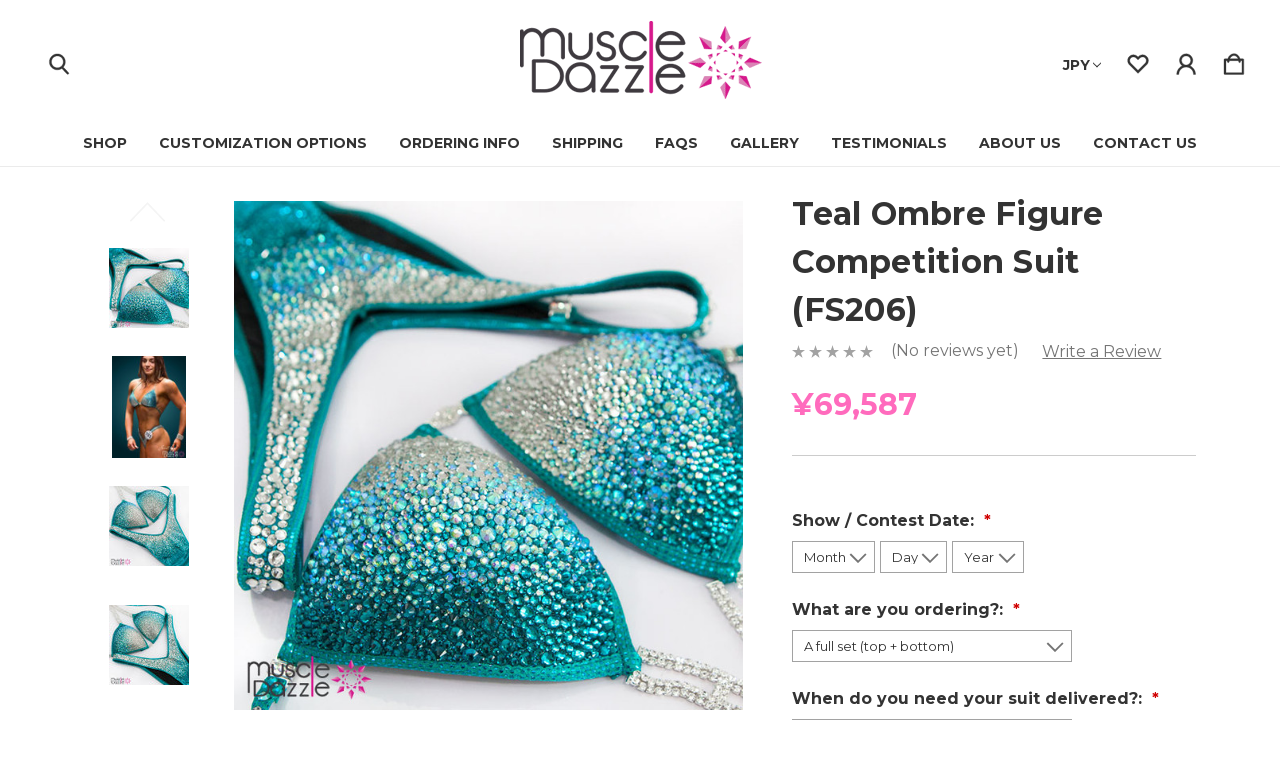

--- FILE ---
content_type: text/html; charset=UTF-8
request_url: https://www.muscledazzle.com/teal-ombre-figure-competition-suit-fs206/?setCurrencyId=6
body_size: 23821
content:


<!DOCTYPE html>
<html class="no-js" lang="en">
    <head>
        <title>Turquoise Figure Competition Suit</title>
        <link rel="dns-prefetch preconnect" href="https://cdn11.bigcommerce.com/s-a68a2" crossorigin><link rel="dns-prefetch preconnect" href="https://fonts.googleapis.com/" crossorigin><link rel="dns-prefetch preconnect" href="https://fonts.gstatic.com/" crossorigin>
        <meta property="product:price:amount" content="69587" /><meta property="product:price:currency" content="JPY" /><meta property="og:url" content="https://www.muscledazzle.com/teal-ombre-figure-competition-suit-fs206/" /><meta property="og:site_name" content="Muscle Dazzle" /><meta name="keywords" content="Turquoise,"><meta name="description" content="Figure Competition Posing Suit. Custom made for your next figure competition."><link rel='canonical' href='https://www.muscledazzle.com/teal-ombre-figure-competition-suit-fs206/' /><meta name='platform' content='bigcommerce.stencil' /><meta property="og:type" content="product" />
<meta property="og:title" content="Teal Ombre Figure Competition Suit (FS206)" />
<meta property="og:description" content="Figure Competition Posing Suit. Custom made for your next figure competition." />
<meta property="og:image" content="https://cdn11.bigcommerce.com/s-a68a2/products/1128/images/18826/Turqouise-Figure-Suit-03__50513.1717664345.400.400.jpg?c=2" />
<meta property="fb:admins" content="100000832277298" />
<meta property="og:availability" content="instock" />
<meta property="pinterest:richpins" content="enabled" />
        <meta property="og:id" content="1128">
        
         

        <link href="https://cdn11.bigcommerce.com/s-a68a2/product_images/muscle-dazzle-favicon.png?t&#x3D;1667348785" rel="shortcut icon">
        <meta name="viewport" content="width=device-width, initial-scale=1">

        <script>
            document.documentElement.className = document.documentElement.className.replace('no-js', 'js');
        </script>

        <script>
    function browserSupportsAllFeatures() {
        return window.Promise
            && window.fetch
            && window.URL
            && window.URLSearchParams
            && window.WeakMap
            // object-fit support
            && ('objectFit' in document.documentElement.style);
    }

    function loadScript(src) {
        var js = document.createElement('script');
        js.src = src;
        js.onerror = function () {
            console.error('Failed to load polyfill script ' + src);
        };
        document.head.appendChild(js);
    }

    if (!browserSupportsAllFeatures()) {
        loadScript('https://cdn11.bigcommerce.com/s-a68a2/stencil/e90d4af0-7158-013e-1a23-0e34f65e093c/e/1258e790-bd05-013e-08d8-0ed241ab5b8e/dist/theme-bundle.polyfills.js');
    }
</script>
        <script>window.consentManagerTranslations = `{"locale":"en","locales":{"consent_manager.data_collection_warning":"en","consent_manager.accept_all_cookies":"en","consent_manager.gdpr_settings":"en","consent_manager.data_collection_preferences":"en","consent_manager.manage_data_collection_preferences":"en","consent_manager.use_data_by_cookies":"en","consent_manager.data_categories_table":"en","consent_manager.allow":"en","consent_manager.accept":"en","consent_manager.deny":"en","consent_manager.dismiss":"en","consent_manager.reject_all":"en","consent_manager.category":"en","consent_manager.purpose":"en","consent_manager.functional_category":"en","consent_manager.functional_purpose":"en","consent_manager.analytics_category":"en","consent_manager.analytics_purpose":"en","consent_manager.targeting_category":"en","consent_manager.advertising_category":"en","consent_manager.advertising_purpose":"en","consent_manager.essential_category":"en","consent_manager.esential_purpose":"en","consent_manager.yes":"en","consent_manager.no":"en","consent_manager.not_available":"en","consent_manager.cancel":"en","consent_manager.save":"en","consent_manager.back_to_preferences":"en","consent_manager.close_without_changes":"en","consent_manager.unsaved_changes":"en","consent_manager.by_using":"en","consent_manager.agree_on_data_collection":"en","consent_manager.change_preferences":"en","consent_manager.cancel_dialog_title":"en","consent_manager.privacy_policy":"en","consent_manager.allow_category_tracking":"en","consent_manager.disallow_category_tracking":"en"},"translations":{"consent_manager.data_collection_warning":"We use cookies (and other similar technologies) to collect data to improve your shopping experience.","consent_manager.accept_all_cookies":"Accept All Cookies","consent_manager.gdpr_settings":"Settings","consent_manager.data_collection_preferences":"Website Data Collection Preferences","consent_manager.manage_data_collection_preferences":"Manage Website Data Collection Preferences","consent_manager.use_data_by_cookies":" uses data collected by cookies and JavaScript libraries to improve your shopping experience.","consent_manager.data_categories_table":"The table below outlines how we use this data by category. To opt out of a category of data collection, select 'No' and save your preferences.","consent_manager.allow":"Allow","consent_manager.accept":"Accept","consent_manager.deny":"Deny","consent_manager.dismiss":"Dismiss","consent_manager.reject_all":"Reject all","consent_manager.category":"Category","consent_manager.purpose":"Purpose","consent_manager.functional_category":"Functional","consent_manager.functional_purpose":"Enables enhanced functionality, such as videos and live chat. If you do not allow these, then some or all of these functions may not work properly.","consent_manager.analytics_category":"Analytics","consent_manager.analytics_purpose":"Provide statistical information on site usage, e.g., web analytics so we can improve this website over time.","consent_manager.targeting_category":"Targeting","consent_manager.advertising_category":"Advertising","consent_manager.advertising_purpose":"Used to create profiles or personalize content to enhance your shopping experience.","consent_manager.essential_category":"Essential","consent_manager.esential_purpose":"Essential for the site and any requested services to work, but do not perform any additional or secondary function.","consent_manager.yes":"Yes","consent_manager.no":"No","consent_manager.not_available":"N/A","consent_manager.cancel":"Cancel","consent_manager.save":"Save","consent_manager.back_to_preferences":"Back to Preferences","consent_manager.close_without_changes":"You have unsaved changes to your data collection preferences. Are you sure you want to close without saving?","consent_manager.unsaved_changes":"You have unsaved changes","consent_manager.by_using":"By using our website, you're agreeing to our","consent_manager.agree_on_data_collection":"By using our website, you're agreeing to the collection of data as described in our ","consent_manager.change_preferences":"You can change your preferences at any time","consent_manager.cancel_dialog_title":"Are you sure you want to cancel?","consent_manager.privacy_policy":"Privacy Policy","consent_manager.allow_category_tracking":"Allow [CATEGORY_NAME] tracking","consent_manager.disallow_category_tracking":"Disallow [CATEGORY_NAME] tracking"}}`;</script>

        <script>
            window.lazySizesConfig = window.lazySizesConfig || {};
            window.lazySizesConfig.loadMode = 1;
        </script>
        <script async src="https://cdn11.bigcommerce.com/s-a68a2/stencil/e90d4af0-7158-013e-1a23-0e34f65e093c/e/1258e790-bd05-013e-08d8-0ed241ab5b8e/dist/theme-bundle.head_async.js"></script>
        
        <link href="https://fonts.googleapis.com/css?family=Montserrat:700,400&display=block" rel="stylesheet">
        
        <link rel="preload" href="https://cdn11.bigcommerce.com/s-a68a2/stencil/e90d4af0-7158-013e-1a23-0e34f65e093c/e/1258e790-bd05-013e-08d8-0ed241ab5b8e/dist/theme-bundle.font.js" as="script">
        <script async src="https://cdn11.bigcommerce.com/s-a68a2/stencil/e90d4af0-7158-013e-1a23-0e34f65e093c/e/1258e790-bd05-013e-08d8-0ed241ab5b8e/dist/theme-bundle.font.js"></script>
        <script src="https://cdn11.bigcommerce.com/s-a68a2/stencil/e90d4af0-7158-013e-1a23-0e34f65e093c/e/1258e790-bd05-013e-08d8-0ed241ab5b8e/js/theme/custom/universal-parallax.min.js"></script>

        <link rel="stylesheet" href="https://cdnjs.cloudflare.com/ajax/libs/animate.css/4.1.1/animate.min.css" />

        <link data-stencil-stylesheet href="https://cdn11.bigcommerce.com/s-a68a2/stencil/e90d4af0-7158-013e-1a23-0e34f65e093c/e/1258e790-bd05-013e-08d8-0ed241ab5b8e/css/theme-27c0c0f0-cc1f-013e-65a9-6e771e833a19.css" rel="stylesheet">

        <!-- Start Tracking Code for analytics_facebook -->

<script>
!function(f,b,e,v,n,t,s){if(f.fbq)return;n=f.fbq=function(){n.callMethod?n.callMethod.apply(n,arguments):n.queue.push(arguments)};if(!f._fbq)f._fbq=n;n.push=n;n.loaded=!0;n.version='2.0';n.queue=[];t=b.createElement(e);t.async=!0;t.src=v;s=b.getElementsByTagName(e)[0];s.parentNode.insertBefore(t,s)}(window,document,'script','https://connect.facebook.net/en_US/fbevents.js');

fbq('set', 'autoConfig', 'false', '755305611265960');
fbq('dataProcessingOptions', ['LDU'], 0, 0);
fbq('init', '755305611265960', {"external_id":"02dda6a0-d855-4c97-922d-3c843868ce38"});
fbq('set', 'agent', 'bigcommerce', '755305611265960');

function trackEvents() {
    var pathName = window.location.pathname;

    fbq('track', 'PageView', {}, "");

    // Search events start -- only fire if the shopper lands on the /search.php page
    if (pathName.indexOf('/search.php') === 0 && getUrlParameter('search_query')) {
        fbq('track', 'Search', {
            content_type: 'product_group',
            content_ids: [],
            search_string: getUrlParameter('search_query')
        });
    }
    // Search events end

    // Wishlist events start -- only fire if the shopper attempts to add an item to their wishlist
    if (pathName.indexOf('/wishlist.php') === 0 && getUrlParameter('added_product_id')) {
        fbq('track', 'AddToWishlist', {
            content_type: 'product_group',
            content_ids: []
        });
    }
    // Wishlist events end

    // Lead events start -- only fire if the shopper subscribes to newsletter
    if (pathName.indexOf('/subscribe.php') === 0 && getUrlParameter('result') === 'success') {
        fbq('track', 'Lead', {});
    }
    // Lead events end

    // Registration events start -- only fire if the shopper registers an account
    if (pathName.indexOf('/login.php') === 0 && getUrlParameter('action') === 'account_created') {
        fbq('track', 'CompleteRegistration', {}, "");
    }
    // Registration events end

    

    function getUrlParameter(name) {
        var cleanName = name.replace(/[\[]/, '\[').replace(/[\]]/, '\]');
        var regex = new RegExp('[\?&]' + cleanName + '=([^&#]*)');
        var results = regex.exec(window.location.search);
        return results === null ? '' : decodeURIComponent(results[1].replace(/\+/g, ' '));
    }
}

if (window.addEventListener) {
    window.addEventListener("load", trackEvents, false)
}
</script>
<noscript><img height="1" width="1" style="display:none" alt="null" src="https://www.facebook.com/tr?id=755305611265960&ev=PageView&noscript=1&a=plbigcommerce1.2&eid="/></noscript>

<!-- End Tracking Code for analytics_facebook -->

<!-- Start Tracking Code for analytics_googleanalytics4 -->

<script data-cfasync="false" src="https://cdn11.bigcommerce.com/shared/js/google_analytics4_bodl_subscribers-358423becf5d870b8b603a81de597c10f6bc7699.js" integrity="sha256-gtOfJ3Avc1pEE/hx6SKj/96cca7JvfqllWA9FTQJyfI=" crossorigin="anonymous"></script>
<script data-cfasync="false">
  (function () {
    window.dataLayer = window.dataLayer || [];

    function gtag(){
        dataLayer.push(arguments);
    }

    function initGA4(event) {
         function setupGtag() {
            function configureGtag() {
                gtag('js', new Date());
                gtag('set', 'developer_id.dMjk3Nj', true);
                gtag('config', 'G-J7KPN52YET');
            }

            var script = document.createElement('script');

            script.src = 'https://www.googletagmanager.com/gtag/js?id=G-J7KPN52YET';
            script.async = true;
            script.onload = configureGtag;

            document.head.appendChild(script);
        }

        setupGtag();

        if (typeof subscribeOnBodlEvents === 'function') {
            subscribeOnBodlEvents('G-J7KPN52YET', false);
        }

        window.removeEventListener(event.type, initGA4);
    }

    

    var eventName = document.readyState === 'complete' ? 'consentScriptsLoaded' : 'DOMContentLoaded';
    window.addEventListener(eventName, initGA4, false);
  })()
</script>

<!-- End Tracking Code for analytics_googleanalytics4 -->

<!-- Start Tracking Code for analytics_siteverification -->

<meta name="facebook-domain-verification" content="m61n9wsas3val0twq7njz1bn1naesq" />

<!-- End Tracking Code for analytics_siteverification -->


<script type="text/javascript" src="https://checkout-sdk.bigcommerce.com/v1/loader.js" defer ></script>
<script src="https://www.google.com/recaptcha/api.js" async defer></script>
<script type="text/javascript" id="zsiqchat">var $zoho=$zoho || {};$zoho.salesiq = $zoho.salesiq || {widgetcode: "8e422aab19619e87561dd0bb1359e9166d63347f17f1c3489cd504ce83fb0a63", values:{},ready:function(){}};var d=document;s=d.createElement("script");s.type="text/javascript";s.id="zsiqscript";s.defer=true;s.src="https://salesiq.zoho.com.au/widget";t=d.getElementsByTagName("script")[0];t.parentNode.insertBefore(s,t);</script>
<script type="text/javascript">
var BCData = {"product_attributes":{"sku":null,"upc":null,"mpn":null,"gtin":null,"weight":null,"base":true,"image":null,"out_of_stock_behavior":"hide_option","out_of_stock_message":"Sold out","available_modifier_values":[977,978,979,983,984,985,986,1015,655,656],"in_stock_attributes":[977,978,979,983,984,985,986,1015,655,656],"stock":null,"instock":true,"stock_message":null,"purchasable":true,"purchasing_message":null,"call_for_price_message":null,"price":{"with_tax":{"formatted":"\u00a569,587","value":69587,"currency":"JPY"},"tax_label":"Tax"}}};
</script>
<script>
var acc = document.getElementsByClassName("accordion");
var i;

for (i = 0; i < acc.length; i++) {
  acc[i].addEventListener("click", function() {
    this.classList.toggle("active");
    var panel = this.nextElementSibling;
    if (panel.style.maxHeight){
      panel.style.maxHeight = null;
    } else {
      panel.style.maxHeight = panel.scrollHeight + "px";
    } 
  });
}
</script><!--Start Tracking Code for Facebook Comments Plugin -->
<script>(function(d, s, id) {
  var js, fjs = d.getElementsByTagName(s)[0];
  if (d.getElementById(id)) return;
  js = d.createElement(s); js.id = id;
  js.src = 'https://connect.facebook.net/en_US/sdk.js#xfbml=1&version=v2.12&appId=227771367768949&autoLogAppEvents=1';
  fjs.parentNode.insertBefore(js, fjs);
}(document, 'script', 'facebook-jssdk'));</script>
<!-- End Tracking Code for Facebook Comments Plugin --><!-- Pinterest Tag -->
<script>
!function(e){if(!window.pintrk){window.pintrk = function () {
window.pintrk.queue.push(Array.prototype.slice.call(arguments))};var
  n=window.pintrk;n.queue=[],n.version="3.0";var
  t=document.createElement("script");t.async=!0,t.src=e;var
  r=document.getElementsByTagName("script")[0];
  r.parentNode.insertBefore(t,r)}}("https://s.pinimg.com/ct/core.js");
pintrk('load', '2616404507870', {em: '<user_email_address>'});
pintrk('page');
</script>

<!-- end Pinterest Tag -->
 <script data-cfasync="false" src="https://microapps.bigcommerce.com/bodl-events/1.9.4/index.js" integrity="sha256-Y0tDj1qsyiKBRibKllwV0ZJ1aFlGYaHHGl/oUFoXJ7Y=" nonce="" crossorigin="anonymous"></script>
 <script data-cfasync="false" nonce="">

 (function() {
    function decodeBase64(base64) {
       const text = atob(base64);
       const length = text.length;
       const bytes = new Uint8Array(length);
       for (let i = 0; i < length; i++) {
          bytes[i] = text.charCodeAt(i);
       }
       const decoder = new TextDecoder();
       return decoder.decode(bytes);
    }
    window.bodl = JSON.parse(decodeBase64("[base64]"));
 })()

 </script>

<script nonce="">
(function () {
    var xmlHttp = new XMLHttpRequest();

    xmlHttp.open('POST', 'https://bes.gcp.data.bigcommerce.com/nobot');
    xmlHttp.setRequestHeader('Content-Type', 'application/json');
    xmlHttp.send('{"store_id":"144871","timezone_offset":"11.0","timestamp":"2026-01-21T22:24:02.79610200Z","visit_id":"52261d5e-6845-4505-a00d-abfa28ed897e","channel_id":1}');
})();
</script>


        <link rel="preload" href="https://cdn11.bigcommerce.com/s-a68a2/stencil/e90d4af0-7158-013e-1a23-0e34f65e093c/e/1258e790-bd05-013e-08d8-0ed241ab5b8e/dist/theme-bundle.main.js" as="script">
    </head>
    <body class="product--template hide-top-banner   bold hide-outline">
        <svg data-src="https://cdn11.bigcommerce.com/s-a68a2/stencil/e90d4af0-7158-013e-1a23-0e34f65e093c/e/1258e790-bd05-013e-08d8-0ed241ab5b8e/img/icon-sprite.svg" class="icons-svg-sprite"></svg>

        <a href="#main-content" class="skip-to-main-link">Skip to main content</a>

<!-- Main Header Start -->
<header class="header    header-center-stacked hide-top-banner" role="banner">
    <!-- Global Top Banner Start -->
    <!-- Global Top Banner End -->

    <!-- Marketing Top Banner Start -->
    <!-- Marketing Top Banner End -->

    <div class="header-wrapper animate__animated animate__fadeIn">
        <div class="header-wrapper-inner">
            <div class="mobileMenu-toggle-open">
                <span class="mobileMenu-toggle-open-inner">
                    <svg><use xlink:href="#icon-menu" /></svg>
                </span>
            </div>
            <div class="header-left">
                    <nav class="navUser">
                        <ul class="navUser-section navUser-section--alt">
                            <li class="navUser-item navUser--search">
                                <button class="navUser-action navUser-action--quickSearch"
                                   type="button"
                                   id="quick-search-expand-1"
                                   data-search="quickSearch"
                                   aria-controls="quickSearch"
                                   aria-label="Search"
                                >
                                    <span class="navUser-custom-icon">
                                        <svg><use xlink:href="#icon-search"></use></svg>
                                    </span>
                                </button>
                            </li>
                        </ul>
                    </nav>
            </div>
            
            <div class="header-middle">
                    <div class="header-logo">
                        <a href="https://www.muscledazzle.com/" class="header-logo__link  " data-header-logo-link>
        <div class="header-logo-image-container">
            <img class="header-logo-image"
                 src="https://cdn11.bigcommerce.com/s-a68a2/images/stencil/250x89/muscledazzle-logo-2024_1736474328__24003.original.gif"
                 srcset="https://cdn11.bigcommerce.com/s-a68a2/images/stencil/250x100/muscledazzle-logo-2024_1736474328__24003.original.gif"
                 alt="Muscle Dazzle"
                 title="Muscle Dazzle">
        </div>
</a>
                    </div>
            </div>
            
            <div class="header-right">
                <nav class="navUser">
        <ul class="navUser-section">
    <li class="navUser-item navUser--currencySelector">
        <a class="navUser-action navUser-action--currencySelector has-dropdown"
           href="#"
           data-dropdown="currencySelection"
           aria-controls="currencySelection"
           aria-expanded="false"
        >
            JPY
            <i class="icon" aria-hidden="true">
                <svg>
                    <use xlink:href="#icon-chevron-down" />
                </svg>
            </i>
        </a>
        <ul class="dropdown-menu" id="currencySelection" data-dropdown-content aria-hidden="true" tabindex="-1">
            <li class="dropdown-menu-item">
                <a href="https://www.muscledazzle.com/teal-ombre-figure-competition-suit-fs206/?setCurrencyId=1"
                   data-currency-code="AUD"
                   data-cart-currency-switch-url="https://www.muscledazzle.com/cart/change-currency"
                   data-warning="Promotions and gift certificates that don&#x27;t apply to the new currency will be removed from your cart. Are you sure you want to continue?"
                >
                    Australian Dollars
                </a>
            </li>
            <li class="dropdown-menu-item">
                <a href="https://www.muscledazzle.com/teal-ombre-figure-competition-suit-fs206/?setCurrencyId=2"
                   data-currency-code="USD"
                   data-cart-currency-switch-url="https://www.muscledazzle.com/cart/change-currency"
                   data-warning="Promotions and gift certificates that don&#x27;t apply to the new currency will be removed from your cart. Are you sure you want to continue?"
                >
                    US Dollars
                </a>
            </li>
            <li class="dropdown-menu-item">
                <a href="https://www.muscledazzle.com/teal-ombre-figure-competition-suit-fs206/?setCurrencyId=3"
                   data-currency-code="NZD"
                   data-cart-currency-switch-url="https://www.muscledazzle.com/cart/change-currency"
                   data-warning="Promotions and gift certificates that don&#x27;t apply to the new currency will be removed from your cart. Are you sure you want to continue?"
                >
                    New Zealand Dollars
                </a>
            </li>
            <li class="dropdown-menu-item">
                <a href="https://www.muscledazzle.com/teal-ombre-figure-competition-suit-fs206/?setCurrencyId=4"
                   data-currency-code="GBP"
                   data-cart-currency-switch-url="https://www.muscledazzle.com/cart/change-currency"
                   data-warning="Promotions and gift certificates that don&#x27;t apply to the new currency will be removed from your cart. Are you sure you want to continue?"
                >
                    UK Pounds
                </a>
            </li>
            <li class="dropdown-menu-item">
                <a href="https://www.muscledazzle.com/teal-ombre-figure-competition-suit-fs206/?setCurrencyId=5"
                   data-currency-code="EUR"
                   data-cart-currency-switch-url="https://www.muscledazzle.com/cart/change-currency"
                   data-warning="Promotions and gift certificates that don&#x27;t apply to the new currency will be removed from your cart. Are you sure you want to continue?"
                >
                    Euro
                </a>
            </li>
            <li class="dropdown-menu-item">
                <a href="https://www.muscledazzle.com/teal-ombre-figure-competition-suit-fs206/?setCurrencyId=6"
                   data-currency-code="JPY"
                   data-cart-currency-switch-url="https://www.muscledazzle.com/cart/change-currency"
                   data-warning="Promotions and gift certificates that don&#x27;t apply to the new currency will be removed from your cart. Are you sure you want to continue?"
                >
                    <strong>Japanese Yen</strong>
                </a>
            </li>
            <li class="dropdown-menu-item">
                <a href="https://www.muscledazzle.com/teal-ombre-figure-competition-suit-fs206/?setCurrencyId=8"
                   data-currency-code="CAD"
                   data-cart-currency-switch-url="https://www.muscledazzle.com/cart/change-currency"
                   data-warning="Promotions and gift certificates that don&#x27;t apply to the new currency will be removed from your cart. Are you sure you want to continue?"
                >
                    Canadian Dollars
                </a>
            </li>
            <li class="dropdown-menu-item">
                <a href="https://www.muscledazzle.com/teal-ombre-figure-competition-suit-fs206/?setCurrencyId=9"
                   data-currency-code="RON"
                   data-cart-currency-switch-url="https://www.muscledazzle.com/cart/change-currency"
                   data-warning="Promotions and gift certificates that don&#x27;t apply to the new currency will be removed from your cart. Are you sure you want to continue?"
                >
                    Romanian Leu
                </a>
            </li>
            <li class="dropdown-menu-item">
                <a href="https://www.muscledazzle.com/teal-ombre-figure-competition-suit-fs206/?setCurrencyId=10"
                   data-currency-code="ZAR"
                   data-cart-currency-switch-url="https://www.muscledazzle.com/cart/change-currency"
                   data-warning="Promotions and gift certificates that don&#x27;t apply to the new currency will be removed from your cart. Are you sure you want to continue?"
                >
                    South African Rand
                </a>
            </li>
            <li class="dropdown-menu-item">
                <a href="https://www.muscledazzle.com/teal-ombre-figure-competition-suit-fs206/?setCurrencyId=11"
                   data-currency-code="SEK"
                   data-cart-currency-switch-url="https://www.muscledazzle.com/cart/change-currency"
                   data-warning="Promotions and gift certificates that don&#x27;t apply to the new currency will be removed from your cart. Are you sure you want to continue?"
                >
                    Swedish Krona
                </a>
            </li>
            <li class="dropdown-menu-item">
                <a href="https://www.muscledazzle.com/teal-ombre-figure-competition-suit-fs206/?setCurrencyId=14"
                   data-currency-code="DKK"
                   data-cart-currency-switch-url="https://www.muscledazzle.com/cart/change-currency"
                   data-warning="Promotions and gift certificates that don&#x27;t apply to the new currency will be removed from your cart. Are you sure you want to continue?"
                >
                    Danish Krone
                </a>
            </li>
            <li class="dropdown-menu-item">
                <a href="https://www.muscledazzle.com/teal-ombre-figure-competition-suit-fs206/?setCurrencyId=15"
                   data-currency-code="NOK"
                   data-cart-currency-switch-url="https://www.muscledazzle.com/cart/change-currency"
                   data-warning="Promotions and gift certificates that don&#x27;t apply to the new currency will be removed from your cart. Are you sure you want to continue?"
                >
                    Norwegian krone
                </a>
            </li>
            <li class="dropdown-menu-item">
                <a href="https://www.muscledazzle.com/teal-ombre-figure-competition-suit-fs206/?setCurrencyId=16"
                   data-currency-code="SGD"
                   data-cart-currency-switch-url="https://www.muscledazzle.com/cart/change-currency"
                   data-warning="Promotions and gift certificates that don&#x27;t apply to the new currency will be removed from your cart. Are you sure you want to continue?"
                >
                    Singapore Dollar
                </a>
            </li>
            <li class="dropdown-menu-item">
                <a href="https://www.muscledazzle.com/teal-ombre-figure-competition-suit-fs206/?setCurrencyId=18"
                   data-currency-code="PHP"
                   data-cart-currency-switch-url="https://www.muscledazzle.com/cart/change-currency"
                   data-warning="Promotions and gift certificates that don&#x27;t apply to the new currency will be removed from your cart. Are you sure you want to continue?"
                >
                    Philippine peso
                </a>
            </li>
            <li class="dropdown-menu-item">
                <a href="https://www.muscledazzle.com/teal-ombre-figure-competition-suit-fs206/?setCurrencyId=19"
                   data-currency-code="CHF"
                   data-cart-currency-switch-url="https://www.muscledazzle.com/cart/change-currency"
                   data-warning="Promotions and gift certificates that don&#x27;t apply to the new currency will be removed from your cart. Are you sure you want to continue?"
                >
                    Swiss Francs
                </a>
            </li>
            <li class="dropdown-menu-item">
                <a href="https://www.muscledazzle.com/teal-ombre-figure-competition-suit-fs206/?setCurrencyId=20"
                   data-currency-code="AED"
                   data-cart-currency-switch-url="https://www.muscledazzle.com/cart/change-currency"
                   data-warning="Promotions and gift certificates that don&#x27;t apply to the new currency will be removed from your cart. Are you sure you want to continue?"
                >
                    Emirati Dirham
                </a>
            </li>
            <li class="dropdown-menu-item">
                <a href="https://www.muscledazzle.com/teal-ombre-figure-competition-suit-fs206/?setCurrencyId=22"
                   data-currency-code="MYR"
                   data-cart-currency-switch-url="https://www.muscledazzle.com/cart/change-currency"
                   data-warning="Promotions and gift certificates that don&#x27;t apply to the new currency will be removed from your cart. Are you sure you want to continue?"
                >
                    Malaysian Ringgit
                </a>
            </li>
            <li class="dropdown-menu-item">
                <a href="https://www.muscledazzle.com/teal-ombre-figure-competition-suit-fs206/?setCurrencyId=24"
                   data-currency-code="HKD"
                   data-cart-currency-switch-url="https://www.muscledazzle.com/cart/change-currency"
                   data-warning="Promotions and gift certificates that don&#x27;t apply to the new currency will be removed from your cart. Are you sure you want to continue?"
                >
                    Hong Kong Dollars
                </a>
            </li>
        </ul>
    </li>
</ul>

    <ul class="navUser-section navUser-section--alt">
        
        <li class="navUser-item navUser--compare">
            <a class="navUser-action navUser-item--compare"
               href="/compare"
               data-compare-nav
               aria-label="Compare Selected"
            >
                <span class="navUser-custom-icon">
                    <svg><use xlink:href="#icon-compare"></use></svg>
                </span>
                <span class="countPill countPill--positive countPill--alt">0</span>
            </a>
        </li>
            <li class="navUser-item navUser--wishlist">
                <a class="navUser-action"
                   href="/wishlist.php"
                   aria-label="wishlist"
                >
                    <span class="navUser-custom-icon">
                        <svg><use xlink:href="#icon-heart"></use></svg>
                    </span>
                </a>
            </li>
        <li class="navUser-item navUser-item--account">
            <a class="navUser-action"
               href="/login.php"
               aria-label="Sign in"
            >
                <span class="navUser-custom-icon">
                    <svg><use xlink:href="#icon-account"></use></svg>
                </span>
            </a>
        </li>
        <li class="navUser-item navUser--search">
            <button class="navUser-action navUser-action--quickSearch"
               type="button"
               id="quick-search-expand"
               data-search="quickSearch"
               aria-controls="quickSearch"
               aria-label="Search"
            >
                <span class="navUser-custom-icon">
                    <svg><use xlink:href="#icon-search"></use></svg>
                </span>
            </button>
        </li>
        <li class="navUser-item navUser-item--cart">
            <a class="navUser-action"
               data-cart-preview
               data-dropdown="cart-preview-dropdown"
               data-options="align:right"
               href="/cart.php"
               aria-label="Cart with 0 items"
            >
                <span class="navUser-item-cartLabel navUser-custom-icon">
                    <svg><use xlink:href="#icon-cart"></use></svg>
                </span>
                <span class="countPill cart-quantity"></span>
            </a>

            <div class="dropdown-menu" id="cart-preview-dropdown" data-dropdown-content aria-hidden="true"></div>
        </li>
    </ul>
    <div class="dropdown dropdown--quickSearch" id="quickSearch" aria-hidden="true" data-prevent-quick-search-close>
        <form class="form" onsubmit="return false" data-url="/search.php" data-quick-search-form>
    <fieldset class="form-fieldset">
        <div class="form-field">
            <label class="is-srOnly" for="nav-quick-search">Search</label>
            <span class="navUser-custom-icon">
                <svg><use xlink:href="#icon-search"></use></svg>
            </span>
            <input class="form-input"
               data-search-quick
               name="nav-quick-search"
               id="nav-quick-search"
               data-error-message="Search field cannot be empty."
               placeholder="Search..."
               autocomplete="off"
            >
        </div>
    </fieldset>
</form>
<section class="quickSearchResults" data-bind="html: results"></section>
<p role="status"
   aria-live="polite"
   class="aria-description--hidden"
   data-search-aria-message-predefined-text="product results for"
></p>
    </div>
</nav>
            </div>
        </div>
            <div class="header-stacked">
                <div class="navPages-container" id="menu" data-menu>
                    <nav class="navPages">
    <div class="mobileMenu-toggle-close">
        <span class="mobileMenu-toggle-close-inner">
            <svg><use xlink:href="#icon-close" /></svg>
        </span>
    </div>
    <ul class="navPages-list navPages-list-mobile">
            <li class="navPages-item navPages-item--shop">
                <a class="navPages-action" href="javascript:void(0)">
                    Shop
                </a>
                
                <span class="menu-icon">
                    <svg class="add-icon"><use xlink:href="#icon-add" /></svg>
                    <svg class="remove-icon"><use xlink:href="#icon-remove" /></svg>
                </span>
                
                    <div class="navPage-subMenu" aria-hidden="true" tabindex="-1">
    <div class="navPage-subMenu-inner no-submenu-img">
        <ul class="navPage-subMenu-list">
                <li class="navPage-subMenu-item">
                        <a class="navPages-action has-subMenu" href="https://www.muscledazzle.com/custom-fitness-competition-bikinis/">Competition Bikinis</a>
                </li>
                <li class="navPage-subMenu-item">
                        <a class="navPages-action has-subMenu" href="https://www.muscledazzle.com/wellness-competition-suits/">Wellness Suits</a>
                </li>
                <li class="navPage-subMenu-item">
                        <a class="navPages-action has-subMenu" href="https://www.muscledazzle.com/custom-figure-competition-suits-for-sale/">Figure/Physique Suits</a>
                </li>
                <li class="navPage-subMenu-item">
                        <a class="navPages-action has-subMenu" href="https://www.muscledazzle.com/npc-fit-model-division-competition-suits/">NPC Fit Model Suits</a>
                </li>
                <li class="navPage-subMenu-item">
                        <a class="navPages-action has-subMenu" href="https://www.muscledazzle.com/bikini-diva-competition-suits/">WBFF Bikinis</a>
                </li>
                <li class="navPage-subMenu-item">
                        <a class="navPages-action has-subMenu" href="https://www.muscledazzle.com/posing-practice-suit/">Posing Practice Suits</a>
                </li>
        </ul>
    </div>
</div>
            </li>
                <li class="navPages-item nav-pages-Items navPages-item--content-first">
                        <a class="navPages-action has-SubPages" href="https://www.muscledazzle.com/competition-suit-customization-options/">
    	Customization Options
    </a> 
    <span class="menu-icon">
        <svg class="add-icon"><use xlink:href="#icon-add" /></svg>
        <svg class="remove-icon"><use xlink:href="#icon-remove" /></svg>
    </span>
    <div class="navPage-subMenu altermenu">
		<ul class="navPage-list">
				<li class="navPage-item">
						<a class="navPages-action" href="https://www.muscledazzle.com/bikini-competition-suit-cuts-styles/">Bikini Suit Cuts &amp; Styles</a>

				</li> 
				<li class="navPage-item">
						<a class="navPages-action" href="https://www.muscledazzle.com/wellness-competition-suit-cuts-styles/">Wellness Suit Cuts &amp; Styles</a>

				</li> 
				<li class="navPage-item">
						<a class="navPages-action" href="https://www.muscledazzle.com/figure-physique-competition-suit-cuts-styles/">Figure/Physique Suit Cuts &amp; Styles</a>

				</li> 
				<li class="navPage-item">
						<a class="navPages-action" href="https://www.muscledazzle.com/fabric-1/">Fabric</a>

				</li> 
				<li class="navPage-item">
						<a class="navPages-action" href="https://www.muscledazzle.com/bikini-figure-suit-connectors/">Bikini &amp; Figure Suit Connectors</a>

				</li> 
		</ul>
	</div>
                </li>
                <li class="navPages-item nav-pages-Items">
                        <a class="navPages-action has-SubPages" href="https://www.muscledazzle.com/custom-competition-suit-ordering-information/">
    	Ordering Info
    </a> 
    <span class="menu-icon">
        <svg class="add-icon"><use xlink:href="#icon-add" /></svg>
        <svg class="remove-icon"><use xlink:href="#icon-remove" /></svg>
    </span>
    <div class="navPage-subMenu altermenu">
		<ul class="navPage-list">
				<li class="navPage-item">
						<a class="navPages-action" href="https://www.muscledazzle.com/custom-suit-buying-guide/">How to order</a>

				</li> 
				<li class="navPage-item">
						<a class="navPages-action" href="https://www.muscledazzle.com/measurements-for-your-custom-suit/">Measurements for your custom-suit</a>

				</li> 
				<li class="navPage-item">
						<a class="navPages-action" href="https://www.muscledazzle.com/competing-divisions/">Competing  Divisions</a>

				</li> 
				<li class="navPage-item">
						<a class="navPages-action" href="https://www.muscledazzle.com/rush-order-options/">Rush Order Options &amp; Fees</a>

				</li> 
				<li class="navPage-item">
						<a class="navPages-action" href="https://www.muscledazzle.com/split-payment/">Split payment</a>

				</li> 
				<li class="navPage-item">
						<a class="navPages-action" href="https://www.muscledazzle.com/alteration-remake-return-policies/">Alteration &amp; Return Policies</a>

				</li> 
				<li class="navPage-item">
						<a class="navPages-action" href="https://www.muscledazzle.com/cancellation-policy/">Cancellation policy</a>

				</li> 
				<li class="navPage-item">
						<a class="navPages-action" href="https://www.muscledazzle.com/refund-policy/">Refund policy</a>

				</li> 
				<li class="navPage-item">
						<a class="navPages-action" href="https://www.muscledazzle.com/care-instructions-1/">Care Instructions</a>

				</li> 
				<li class="navPage-item">
						<a class="navPages-action" href="https://www.muscledazzle.com/fees-charges/">Fees &amp; Charges</a>

				</li> 
		</ul>
	</div>
                </li>
                <li class="navPages-item nav-pages-Items">
                        <a class="navPages-action has-SubPages" href="https://www.muscledazzle.com/competition-suit-shipping-information/">
    	Shipping
    </a> 
    <span class="menu-icon">
        <svg class="add-icon"><use xlink:href="#icon-add" /></svg>
        <svg class="remove-icon"><use xlink:href="#icon-remove" /></svg>
    </span>
    <div class="navPage-subMenu altermenu">
		<ul class="navPage-list">
				<li class="navPage-item">
						<a class="navPages-action" href="https://www.muscledazzle.com/product-shipping-timeframes/">Product Shipping Timeframes</a>

				</li> 
				<li class="navPage-item">
						<a class="navPages-action" href="https://www.muscledazzle.com/shipping-costs/">Shipping Costs</a>

				</li> 
		</ul>
	</div>
                </li>
                <li class="navPages-item nav-pages-Items">
                        <a class="navPages-action" href="https://www.muscledazzle.com/faqs/">FAQs</a>
                </li>
                <li class="navPages-item nav-pages-Items">
                        <a class="navPages-action" href="https://www.muscledazzle.com/gallery/">Gallery</a>
                </li>
                <li class="navPages-item nav-pages-Items">
                        <a class="navPages-action" href="https://www.muscledazzle.com/testimonials/">Testimonials</a>
                </li>
                <li class="navPages-item nav-pages-Items">
                        <a class="navPages-action" href="https://www.muscledazzle.com/about-muscle-dazzle-competition-bikinis-figure-suits/">About Us</a>
                </li>
                <li class="navPages-item nav-pages-Items">
                        <a class="navPages-action" href="https://www.muscledazzle.com/contact-details">Contact Us</a>
                </li>
    </ul>
    
    <ul class="navPages-list navPages-list--user">
            <li class="navPages-item">
                <a class="navPages-action has-subMenu"
                   href="#"
                   data-collapsible="navPages-currency"
                   aria-controls="navPages-currency"
                   aria-expanded="false"
                   aria-label="JPY"
                >
                    JPY
                </a>
                <span class="menu-icon">
                    <svg class="add-icon"><use xlink:href="#icon-add" /></svg>
                    <svg class="remove-icon"><use xlink:href="#icon-remove" /></svg>
                </span>
                <div class="navPage-subMenu" id="navPages-currency" aria-hidden="true" tabindex="-1">
                    <ul class="navPage-subMenu-list">
                        <li class="navPage-subMenu-item">
                            <a class="navPage-subMenu-action navPages-action"
                               href="https://www.muscledazzle.com/teal-ombre-figure-competition-suit-fs206/?setCurrencyId=1"
                               aria-label="Australian Dollars"
                               data-currency-code="AUD"
                               data-cart-currency-switch-url="https://www.muscledazzle.com/cart/change-currency"
                               data-warning="Promotions and gift certificates that don&#x27;t apply to the new currency will be removed from your cart. Are you sure you want to continue?"
                            >
                                    Australian Dollars
                            </a>
                        </li>
                        <li class="navPage-subMenu-item">
                            <a class="navPage-subMenu-action navPages-action"
                               href="https://www.muscledazzle.com/teal-ombre-figure-competition-suit-fs206/?setCurrencyId=2"
                               aria-label="US Dollars"
                               data-currency-code="USD"
                               data-cart-currency-switch-url="https://www.muscledazzle.com/cart/change-currency"
                               data-warning="Promotions and gift certificates that don&#x27;t apply to the new currency will be removed from your cart. Are you sure you want to continue?"
                            >
                                    US Dollars
                            </a>
                        </li>
                        <li class="navPage-subMenu-item">
                            <a class="navPage-subMenu-action navPages-action"
                               href="https://www.muscledazzle.com/teal-ombre-figure-competition-suit-fs206/?setCurrencyId=3"
                               aria-label="New Zealand Dollars"
                               data-currency-code="NZD"
                               data-cart-currency-switch-url="https://www.muscledazzle.com/cart/change-currency"
                               data-warning="Promotions and gift certificates that don&#x27;t apply to the new currency will be removed from your cart. Are you sure you want to continue?"
                            >
                                    New Zealand Dollars
                            </a>
                        </li>
                        <li class="navPage-subMenu-item">
                            <a class="navPage-subMenu-action navPages-action"
                               href="https://www.muscledazzle.com/teal-ombre-figure-competition-suit-fs206/?setCurrencyId=4"
                               aria-label="UK Pounds"
                               data-currency-code="GBP"
                               data-cart-currency-switch-url="https://www.muscledazzle.com/cart/change-currency"
                               data-warning="Promotions and gift certificates that don&#x27;t apply to the new currency will be removed from your cart. Are you sure you want to continue?"
                            >
                                    UK Pounds
                            </a>
                        </li>
                        <li class="navPage-subMenu-item">
                            <a class="navPage-subMenu-action navPages-action"
                               href="https://www.muscledazzle.com/teal-ombre-figure-competition-suit-fs206/?setCurrencyId=5"
                               aria-label="Euro"
                               data-currency-code="EUR"
                               data-cart-currency-switch-url="https://www.muscledazzle.com/cart/change-currency"
                               data-warning="Promotions and gift certificates that don&#x27;t apply to the new currency will be removed from your cart. Are you sure you want to continue?"
                            >
                                    Euro
                            </a>
                        </li>
                        <li class="navPage-subMenu-item">
                            <a class="navPage-subMenu-action navPages-action"
                               href="https://www.muscledazzle.com/teal-ombre-figure-competition-suit-fs206/?setCurrencyId=6"
                               aria-label="Japanese Yen"
                               data-currency-code="JPY"
                               data-cart-currency-switch-url="https://www.muscledazzle.com/cart/change-currency"
                               data-warning="Promotions and gift certificates that don&#x27;t apply to the new currency will be removed from your cart. Are you sure you want to continue?"
                            >
                                    <strong>Japanese Yen</strong>
                            </a>
                        </li>
                        <li class="navPage-subMenu-item">
                            <a class="navPage-subMenu-action navPages-action"
                               href="https://www.muscledazzle.com/teal-ombre-figure-competition-suit-fs206/?setCurrencyId=8"
                               aria-label="Canadian Dollars"
                               data-currency-code="CAD"
                               data-cart-currency-switch-url="https://www.muscledazzle.com/cart/change-currency"
                               data-warning="Promotions and gift certificates that don&#x27;t apply to the new currency will be removed from your cart. Are you sure you want to continue?"
                            >
                                    Canadian Dollars
                            </a>
                        </li>
                        <li class="navPage-subMenu-item">
                            <a class="navPage-subMenu-action navPages-action"
                               href="https://www.muscledazzle.com/teal-ombre-figure-competition-suit-fs206/?setCurrencyId=9"
                               aria-label="Romanian Leu"
                               data-currency-code="RON"
                               data-cart-currency-switch-url="https://www.muscledazzle.com/cart/change-currency"
                               data-warning="Promotions and gift certificates that don&#x27;t apply to the new currency will be removed from your cart. Are you sure you want to continue?"
                            >
                                    Romanian Leu
                            </a>
                        </li>
                        <li class="navPage-subMenu-item">
                            <a class="navPage-subMenu-action navPages-action"
                               href="https://www.muscledazzle.com/teal-ombre-figure-competition-suit-fs206/?setCurrencyId=10"
                               aria-label="South African Rand"
                               data-currency-code="ZAR"
                               data-cart-currency-switch-url="https://www.muscledazzle.com/cart/change-currency"
                               data-warning="Promotions and gift certificates that don&#x27;t apply to the new currency will be removed from your cart. Are you sure you want to continue?"
                            >
                                    South African Rand
                            </a>
                        </li>
                        <li class="navPage-subMenu-item">
                            <a class="navPage-subMenu-action navPages-action"
                               href="https://www.muscledazzle.com/teal-ombre-figure-competition-suit-fs206/?setCurrencyId=11"
                               aria-label="Swedish Krona"
                               data-currency-code="SEK"
                               data-cart-currency-switch-url="https://www.muscledazzle.com/cart/change-currency"
                               data-warning="Promotions and gift certificates that don&#x27;t apply to the new currency will be removed from your cart. Are you sure you want to continue?"
                            >
                                    Swedish Krona
                            </a>
                        </li>
                        <li class="navPage-subMenu-item">
                            <a class="navPage-subMenu-action navPages-action"
                               href="https://www.muscledazzle.com/teal-ombre-figure-competition-suit-fs206/?setCurrencyId=14"
                               aria-label="Danish Krone"
                               data-currency-code="DKK"
                               data-cart-currency-switch-url="https://www.muscledazzle.com/cart/change-currency"
                               data-warning="Promotions and gift certificates that don&#x27;t apply to the new currency will be removed from your cart. Are you sure you want to continue?"
                            >
                                    Danish Krone
                            </a>
                        </li>
                        <li class="navPage-subMenu-item">
                            <a class="navPage-subMenu-action navPages-action"
                               href="https://www.muscledazzle.com/teal-ombre-figure-competition-suit-fs206/?setCurrencyId=15"
                               aria-label="Norwegian krone"
                               data-currency-code="NOK"
                               data-cart-currency-switch-url="https://www.muscledazzle.com/cart/change-currency"
                               data-warning="Promotions and gift certificates that don&#x27;t apply to the new currency will be removed from your cart. Are you sure you want to continue?"
                            >
                                    Norwegian krone
                            </a>
                        </li>
                        <li class="navPage-subMenu-item">
                            <a class="navPage-subMenu-action navPages-action"
                               href="https://www.muscledazzle.com/teal-ombre-figure-competition-suit-fs206/?setCurrencyId=16"
                               aria-label="Singapore Dollar"
                               data-currency-code="SGD"
                               data-cart-currency-switch-url="https://www.muscledazzle.com/cart/change-currency"
                               data-warning="Promotions and gift certificates that don&#x27;t apply to the new currency will be removed from your cart. Are you sure you want to continue?"
                            >
                                    Singapore Dollar
                            </a>
                        </li>
                        <li class="navPage-subMenu-item">
                            <a class="navPage-subMenu-action navPages-action"
                               href="https://www.muscledazzle.com/teal-ombre-figure-competition-suit-fs206/?setCurrencyId=18"
                               aria-label="Philippine peso"
                               data-currency-code="PHP"
                               data-cart-currency-switch-url="https://www.muscledazzle.com/cart/change-currency"
                               data-warning="Promotions and gift certificates that don&#x27;t apply to the new currency will be removed from your cart. Are you sure you want to continue?"
                            >
                                    Philippine peso
                            </a>
                        </li>
                        <li class="navPage-subMenu-item">
                            <a class="navPage-subMenu-action navPages-action"
                               href="https://www.muscledazzle.com/teal-ombre-figure-competition-suit-fs206/?setCurrencyId=19"
                               aria-label="Swiss Francs"
                               data-currency-code="CHF"
                               data-cart-currency-switch-url="https://www.muscledazzle.com/cart/change-currency"
                               data-warning="Promotions and gift certificates that don&#x27;t apply to the new currency will be removed from your cart. Are you sure you want to continue?"
                            >
                                    Swiss Francs
                            </a>
                        </li>
                        <li class="navPage-subMenu-item">
                            <a class="navPage-subMenu-action navPages-action"
                               href="https://www.muscledazzle.com/teal-ombre-figure-competition-suit-fs206/?setCurrencyId=20"
                               aria-label="Emirati Dirham"
                               data-currency-code="AED"
                               data-cart-currency-switch-url="https://www.muscledazzle.com/cart/change-currency"
                               data-warning="Promotions and gift certificates that don&#x27;t apply to the new currency will be removed from your cart. Are you sure you want to continue?"
                            >
                                    Emirati Dirham
                            </a>
                        </li>
                        <li class="navPage-subMenu-item">
                            <a class="navPage-subMenu-action navPages-action"
                               href="https://www.muscledazzle.com/teal-ombre-figure-competition-suit-fs206/?setCurrencyId=22"
                               aria-label="Malaysian Ringgit"
                               data-currency-code="MYR"
                               data-cart-currency-switch-url="https://www.muscledazzle.com/cart/change-currency"
                               data-warning="Promotions and gift certificates that don&#x27;t apply to the new currency will be removed from your cart. Are you sure you want to continue?"
                            >
                                    Malaysian Ringgit
                            </a>
                        </li>
                        <li class="navPage-subMenu-item">
                            <a class="navPage-subMenu-action navPages-action"
                               href="https://www.muscledazzle.com/teal-ombre-figure-competition-suit-fs206/?setCurrencyId=24"
                               aria-label="Hong Kong Dollars"
                               data-currency-code="HKD"
                               data-cart-currency-switch-url="https://www.muscledazzle.com/cart/change-currency"
                               data-warning="Promotions and gift certificates that don&#x27;t apply to the new currency will be removed from your cart. Are you sure you want to continue?"
                            >
                                    Hong Kong Dollars
                            </a>
                        </li>
                    </ul>
                </div>
            </li>
            <li class="navPages-item navPages--wishlist">
                <a class="navPages-action"
                   href="/wishlist.php"
                   aria-label="wishlist"
                >
                    Wishlists
                </a>
            </li>
            <li class="navPages-item">
                <a class="navPages-action"
                   href="/login.php"
                   aria-label="Sign in"
                >
                    Sign in
                </a>
                    <span class="or-label">or</span>
                    <a class="navPages-action"
                       href="/login.php?action&#x3D;create_account"
                       aria-label="Register"
                    >
                        Register
                    </a>
            </li>
    </ul>

    <div class="mobile-social-icons">
            <ul class="socialLinks socialLinks--alt">
            <li class="socialLinks-item">
                <a class="icon icon--facebook" href="https://www.facebook.com/muscledazzle" target="_blank" rel="noopener" aria-label="icon of facebook">
                    <svg><use xlink:href="#icon-facebook" /></svg>
                </a>
            </li>
            <li class="socialLinks-item">
                <a class="icon icon--instagram" href="https://instagram.com/muscledazzlebikinis" target="_blank" rel="noopener" aria-label="icon of instagram">
                    <svg><use xlink:href="#icon-instagram" /></svg>
                </a>
            </li>
            <li class="socialLinks-item">
                <a class="icon icon--pinterest" href="https://www.pinterest.com/muscledazzle" target="_blank" rel="noopener" aria-label="icon of pinterest">
                    <svg><use xlink:href="#icon-pinterest" /></svg>
                </a>
            </li>
            <li class="socialLinks-item">
                <a class="icon icon--twitter" href="https://twitter.com/muscledazzle" target="_blank" rel="noopener" aria-label="icon of twitter">
                    <svg><use xlink:href="#icon-twitter" /></svg>
                </a>
            </li>
            <li class="socialLinks-item">
                <a class="icon icon--youtube" href="https://www.youtube.com/muscledazzle" target="_blank" rel="noopener" aria-label="icon of youtube">
                    <svg><use xlink:href="#icon-youtube" /></svg>
                </a>
            </li>
    </ul>
    </div>
 
</nav>
                </div>
            </div>
    </div>
</header>
<!-- Main Header End -->

<div data-content-region="header_bottom--global"></div>
<div data-content-region="header_bottom"></div>
        <main class="body" id="main-content" role="main" data-currency-code="JPY">
     
    <div class="container">
        
    <nav aria-label="Breadcrumb">
    <ol class="breadcrumbs">
    </ol>
</nav>

<script type="application/ld+json">
{
    "@context": "https://schema.org",
    "@type": "BreadcrumbList",
    "itemListElement":
    [
    ]
}
</script>


    <div>
        <div class="productView"
>


    <section class="productView-images" data-image-gallery>
        <span
    data-carousel-content-change-message
    class="aria-description--hidden"
    aria-live="polite" 
    role="status"></span>
        <figure class="productView-image"
                data-image-gallery-main
                data-zoom-image="https://cdn11.bigcommerce.com/s-a68a2/images/stencil/1280x1280/products/1128/18826/Turqouise-Figure-Suit-03__50513.1717664345.jpg?c=2"
                >
            <div class="productView-img-container">
                    <a href="https://cdn11.bigcommerce.com/s-a68a2/images/stencil/1280x1280/products/1128/18826/Turqouise-Figure-Suit-03__50513.1717664345.jpg?c=2"
                        target="_blank">
                <img src="https://cdn11.bigcommerce.com/s-a68a2/images/stencil/750x958/products/1128/18826/Turqouise-Figure-Suit-03__50513.1717664345.jpg?c=2" alt="Teal Ombre Figure Competition Suit" title="Teal Ombre Figure Competition Suit" data-sizes="auto"
    srcset="https://cdn11.bigcommerce.com/s-a68a2/images/stencil/80w/products/1128/18826/Turqouise-Figure-Suit-03__50513.1717664345.jpg?c=2"
data-srcset="https://cdn11.bigcommerce.com/s-a68a2/images/stencil/80w/products/1128/18826/Turqouise-Figure-Suit-03__50513.1717664345.jpg?c=2 80w, https://cdn11.bigcommerce.com/s-a68a2/images/stencil/160w/products/1128/18826/Turqouise-Figure-Suit-03__50513.1717664345.jpg?c=2 160w, https://cdn11.bigcommerce.com/s-a68a2/images/stencil/320w/products/1128/18826/Turqouise-Figure-Suit-03__50513.1717664345.jpg?c=2 320w, https://cdn11.bigcommerce.com/s-a68a2/images/stencil/640w/products/1128/18826/Turqouise-Figure-Suit-03__50513.1717664345.jpg?c=2 640w, https://cdn11.bigcommerce.com/s-a68a2/images/stencil/960w/products/1128/18826/Turqouise-Figure-Suit-03__50513.1717664345.jpg?c=2 960w, https://cdn11.bigcommerce.com/s-a68a2/images/stencil/1280w/products/1128/18826/Turqouise-Figure-Suit-03__50513.1717664345.jpg?c=2 1280w, https://cdn11.bigcommerce.com/s-a68a2/images/stencil/1920w/products/1128/18826/Turqouise-Figure-Suit-03__50513.1717664345.jpg?c=2 1920w, https://cdn11.bigcommerce.com/s-a68a2/images/stencil/2560w/products/1128/18826/Turqouise-Figure-Suit-03__50513.1717664345.jpg?c=2 2560w"

class="lazyload productView-image--default"

data-main-image />
                    </a>
            </div>

        </figure>
        <ul class="productView-thumbnails with-slider" data-slick='{
                "infinite": false,
                "mobileFirst": true,
                "dots": false,
                "accessibility": false,
                "slidesToShow": 2,
                "slidesToScroll": 1,
                "responsive": [
                    {
                        "breakpoint": 375,
                        "settings": {
                            "slidesToShow": 3
                        }
                    },
                    {
                        "breakpoint": 551,
                        "settings": {
                            "slidesToShow": 5
                        }
                    },
                    {
                        "breakpoint": 801,
                        "settings": {
                            "slidesToShow": 5,
                            "vertical": true,
                            "verticalSwiping": true
                        }
                    }
                ]
            }'>
                <li class="productView-thumbnail">
                    <a
                        class="productView-thumbnail-link"
                        href="https://cdn11.bigcommerce.com/s-a68a2/images/stencil/1280x1280/products/1128/18826/Turqouise-Figure-Suit-03__50513.1717664345.jpg?c=2"
                        data-image-gallery-item
                        data-image-gallery-new-image-url="https://cdn11.bigcommerce.com/s-a68a2/images/stencil/750x958/products/1128/18826/Turqouise-Figure-Suit-03__50513.1717664345.jpg?c=2"
                        data-image-gallery-new-image-srcset="https://cdn11.bigcommerce.com/s-a68a2/images/stencil/80w/products/1128/18826/Turqouise-Figure-Suit-03__50513.1717664345.jpg?c=2 80w, https://cdn11.bigcommerce.com/s-a68a2/images/stencil/160w/products/1128/18826/Turqouise-Figure-Suit-03__50513.1717664345.jpg?c=2 160w, https://cdn11.bigcommerce.com/s-a68a2/images/stencil/320w/products/1128/18826/Turqouise-Figure-Suit-03__50513.1717664345.jpg?c=2 320w, https://cdn11.bigcommerce.com/s-a68a2/images/stencil/640w/products/1128/18826/Turqouise-Figure-Suit-03__50513.1717664345.jpg?c=2 640w, https://cdn11.bigcommerce.com/s-a68a2/images/stencil/960w/products/1128/18826/Turqouise-Figure-Suit-03__50513.1717664345.jpg?c=2 960w, https://cdn11.bigcommerce.com/s-a68a2/images/stencil/1280w/products/1128/18826/Turqouise-Figure-Suit-03__50513.1717664345.jpg?c=2 1280w, https://cdn11.bigcommerce.com/s-a68a2/images/stencil/1920w/products/1128/18826/Turqouise-Figure-Suit-03__50513.1717664345.jpg?c=2 1920w, https://cdn11.bigcommerce.com/s-a68a2/images/stencil/2560w/products/1128/18826/Turqouise-Figure-Suit-03__50513.1717664345.jpg?c=2 2560w"
                        data-image-gallery-zoom-image-url="https://cdn11.bigcommerce.com/s-a68a2/images/stencil/1280x1280/products/1128/18826/Turqouise-Figure-Suit-03__50513.1717664345.jpg?c=2"
                    >
                    <img src="https://cdn11.bigcommerce.com/s-a68a2/images/stencil/100x100/products/1128/18826/Turqouise-Figure-Suit-03__50513.1717664345.jpg?c=2" alt="Teal Ombre Figure Competition Suit" title="Teal Ombre Figure Competition Suit" data-sizes="auto"
    srcset="https://cdn11.bigcommerce.com/s-a68a2/images/stencil/80w/products/1128/18826/Turqouise-Figure-Suit-03__50513.1717664345.jpg?c=2"
data-srcset="https://cdn11.bigcommerce.com/s-a68a2/images/stencil/80w/products/1128/18826/Turqouise-Figure-Suit-03__50513.1717664345.jpg?c=2 80w, https://cdn11.bigcommerce.com/s-a68a2/images/stencil/160w/products/1128/18826/Turqouise-Figure-Suit-03__50513.1717664345.jpg?c=2 160w, https://cdn11.bigcommerce.com/s-a68a2/images/stencil/320w/products/1128/18826/Turqouise-Figure-Suit-03__50513.1717664345.jpg?c=2 320w, https://cdn11.bigcommerce.com/s-a68a2/images/stencil/640w/products/1128/18826/Turqouise-Figure-Suit-03__50513.1717664345.jpg?c=2 640w, https://cdn11.bigcommerce.com/s-a68a2/images/stencil/960w/products/1128/18826/Turqouise-Figure-Suit-03__50513.1717664345.jpg?c=2 960w, https://cdn11.bigcommerce.com/s-a68a2/images/stencil/1280w/products/1128/18826/Turqouise-Figure-Suit-03__50513.1717664345.jpg?c=2 1280w, https://cdn11.bigcommerce.com/s-a68a2/images/stencil/1920w/products/1128/18826/Turqouise-Figure-Suit-03__50513.1717664345.jpg?c=2 1920w, https://cdn11.bigcommerce.com/s-a68a2/images/stencil/2560w/products/1128/18826/Turqouise-Figure-Suit-03__50513.1717664345.jpg?c=2 2560w"

class="lazyload"

 />
                    </a>
                </li>
                <li class="productView-thumbnail">
                    <a
                        class="productView-thumbnail-link"
                        href="https://cdn11.bigcommerce.com/s-a68a2/images/stencil/1280x1280/products/1128/48409/teal-ombre-figure-suit-fs206__31865.1703027770.jpg?c=2"
                        data-image-gallery-item
                        data-image-gallery-new-image-url="https://cdn11.bigcommerce.com/s-a68a2/images/stencil/750x958/products/1128/48409/teal-ombre-figure-suit-fs206__31865.1703027770.jpg?c=2"
                        data-image-gallery-new-image-srcset="https://cdn11.bigcommerce.com/s-a68a2/images/stencil/80w/products/1128/48409/teal-ombre-figure-suit-fs206__31865.1703027770.jpg?c=2 80w, https://cdn11.bigcommerce.com/s-a68a2/images/stencil/160w/products/1128/48409/teal-ombre-figure-suit-fs206__31865.1703027770.jpg?c=2 160w, https://cdn11.bigcommerce.com/s-a68a2/images/stencil/320w/products/1128/48409/teal-ombre-figure-suit-fs206__31865.1703027770.jpg?c=2 320w, https://cdn11.bigcommerce.com/s-a68a2/images/stencil/640w/products/1128/48409/teal-ombre-figure-suit-fs206__31865.1703027770.jpg?c=2 640w, https://cdn11.bigcommerce.com/s-a68a2/images/stencil/960w/products/1128/48409/teal-ombre-figure-suit-fs206__31865.1703027770.jpg?c=2 960w, https://cdn11.bigcommerce.com/s-a68a2/images/stencil/1280w/products/1128/48409/teal-ombre-figure-suit-fs206__31865.1703027770.jpg?c=2 1280w, https://cdn11.bigcommerce.com/s-a68a2/images/stencil/1920w/products/1128/48409/teal-ombre-figure-suit-fs206__31865.1703027770.jpg?c=2 1920w, https://cdn11.bigcommerce.com/s-a68a2/images/stencil/2560w/products/1128/48409/teal-ombre-figure-suit-fs206__31865.1703027770.jpg?c=2 2560w"
                        data-image-gallery-zoom-image-url="https://cdn11.bigcommerce.com/s-a68a2/images/stencil/1280x1280/products/1128/48409/teal-ombre-figure-suit-fs206__31865.1703027770.jpg?c=2"
                    >
                    <img src="https://cdn11.bigcommerce.com/s-a68a2/images/stencil/100x100/products/1128/48409/teal-ombre-figure-suit-fs206__31865.1703027770.jpg?c=2" alt="Teal Ombre Figure Competition Suit" title="Teal Ombre Figure Competition Suit" data-sizes="auto"
    srcset="https://cdn11.bigcommerce.com/s-a68a2/images/stencil/80w/products/1128/48409/teal-ombre-figure-suit-fs206__31865.1703027770.jpg?c=2"
data-srcset="https://cdn11.bigcommerce.com/s-a68a2/images/stencil/80w/products/1128/48409/teal-ombre-figure-suit-fs206__31865.1703027770.jpg?c=2 80w, https://cdn11.bigcommerce.com/s-a68a2/images/stencil/160w/products/1128/48409/teal-ombre-figure-suit-fs206__31865.1703027770.jpg?c=2 160w, https://cdn11.bigcommerce.com/s-a68a2/images/stencil/320w/products/1128/48409/teal-ombre-figure-suit-fs206__31865.1703027770.jpg?c=2 320w, https://cdn11.bigcommerce.com/s-a68a2/images/stencil/640w/products/1128/48409/teal-ombre-figure-suit-fs206__31865.1703027770.jpg?c=2 640w, https://cdn11.bigcommerce.com/s-a68a2/images/stencil/960w/products/1128/48409/teal-ombre-figure-suit-fs206__31865.1703027770.jpg?c=2 960w, https://cdn11.bigcommerce.com/s-a68a2/images/stencil/1280w/products/1128/48409/teal-ombre-figure-suit-fs206__31865.1703027770.jpg?c=2 1280w, https://cdn11.bigcommerce.com/s-a68a2/images/stencil/1920w/products/1128/48409/teal-ombre-figure-suit-fs206__31865.1703027770.jpg?c=2 1920w, https://cdn11.bigcommerce.com/s-a68a2/images/stencil/2560w/products/1128/48409/teal-ombre-figure-suit-fs206__31865.1703027770.jpg?c=2 2560w"

class="lazyload"

 />
                    </a>
                </li>
                <li class="productView-thumbnail">
                    <a
                        class="productView-thumbnail-link"
                        href="https://cdn11.bigcommerce.com/s-a68a2/images/stencil/1280x1280/products/1128/18823/Turqouise-Figure-Suit-01__80773.1491553626.jpg?c=2"
                        data-image-gallery-item
                        data-image-gallery-new-image-url="https://cdn11.bigcommerce.com/s-a68a2/images/stencil/750x958/products/1128/18823/Turqouise-Figure-Suit-01__80773.1491553626.jpg?c=2"
                        data-image-gallery-new-image-srcset="https://cdn11.bigcommerce.com/s-a68a2/images/stencil/80w/products/1128/18823/Turqouise-Figure-Suit-01__80773.1491553626.jpg?c=2 80w, https://cdn11.bigcommerce.com/s-a68a2/images/stencil/160w/products/1128/18823/Turqouise-Figure-Suit-01__80773.1491553626.jpg?c=2 160w, https://cdn11.bigcommerce.com/s-a68a2/images/stencil/320w/products/1128/18823/Turqouise-Figure-Suit-01__80773.1491553626.jpg?c=2 320w, https://cdn11.bigcommerce.com/s-a68a2/images/stencil/640w/products/1128/18823/Turqouise-Figure-Suit-01__80773.1491553626.jpg?c=2 640w, https://cdn11.bigcommerce.com/s-a68a2/images/stencil/960w/products/1128/18823/Turqouise-Figure-Suit-01__80773.1491553626.jpg?c=2 960w, https://cdn11.bigcommerce.com/s-a68a2/images/stencil/1280w/products/1128/18823/Turqouise-Figure-Suit-01__80773.1491553626.jpg?c=2 1280w, https://cdn11.bigcommerce.com/s-a68a2/images/stencil/1920w/products/1128/18823/Turqouise-Figure-Suit-01__80773.1491553626.jpg?c=2 1920w, https://cdn11.bigcommerce.com/s-a68a2/images/stencil/2560w/products/1128/18823/Turqouise-Figure-Suit-01__80773.1491553626.jpg?c=2 2560w"
                        data-image-gallery-zoom-image-url="https://cdn11.bigcommerce.com/s-a68a2/images/stencil/1280x1280/products/1128/18823/Turqouise-Figure-Suit-01__80773.1491553626.jpg?c=2"
                    >
                    <img src="https://cdn11.bigcommerce.com/s-a68a2/images/stencil/100x100/products/1128/18823/Turqouise-Figure-Suit-01__80773.1491553626.jpg?c=2" alt="Teal Ombre Figure Competition Suit" title="Teal Ombre Figure Competition Suit" data-sizes="auto"
    srcset="https://cdn11.bigcommerce.com/s-a68a2/images/stencil/80w/products/1128/18823/Turqouise-Figure-Suit-01__80773.1491553626.jpg?c=2"
data-srcset="https://cdn11.bigcommerce.com/s-a68a2/images/stencil/80w/products/1128/18823/Turqouise-Figure-Suit-01__80773.1491553626.jpg?c=2 80w, https://cdn11.bigcommerce.com/s-a68a2/images/stencil/160w/products/1128/18823/Turqouise-Figure-Suit-01__80773.1491553626.jpg?c=2 160w, https://cdn11.bigcommerce.com/s-a68a2/images/stencil/320w/products/1128/18823/Turqouise-Figure-Suit-01__80773.1491553626.jpg?c=2 320w, https://cdn11.bigcommerce.com/s-a68a2/images/stencil/640w/products/1128/18823/Turqouise-Figure-Suit-01__80773.1491553626.jpg?c=2 640w, https://cdn11.bigcommerce.com/s-a68a2/images/stencil/960w/products/1128/18823/Turqouise-Figure-Suit-01__80773.1491553626.jpg?c=2 960w, https://cdn11.bigcommerce.com/s-a68a2/images/stencil/1280w/products/1128/18823/Turqouise-Figure-Suit-01__80773.1491553626.jpg?c=2 1280w, https://cdn11.bigcommerce.com/s-a68a2/images/stencil/1920w/products/1128/18823/Turqouise-Figure-Suit-01__80773.1491553626.jpg?c=2 1920w, https://cdn11.bigcommerce.com/s-a68a2/images/stencil/2560w/products/1128/18823/Turqouise-Figure-Suit-01__80773.1491553626.jpg?c=2 2560w"

class="lazyload"

 />
                    </a>
                </li>
                <li class="productView-thumbnail">
                    <a
                        class="productView-thumbnail-link"
                        href="https://cdn11.bigcommerce.com/s-a68a2/images/stencil/1280x1280/products/1128/18827/Turqouise-Figure-Suit-05__32901.1491553615.jpg?c=2"
                        data-image-gallery-item
                        data-image-gallery-new-image-url="https://cdn11.bigcommerce.com/s-a68a2/images/stencil/750x958/products/1128/18827/Turqouise-Figure-Suit-05__32901.1491553615.jpg?c=2"
                        data-image-gallery-new-image-srcset="https://cdn11.bigcommerce.com/s-a68a2/images/stencil/80w/products/1128/18827/Turqouise-Figure-Suit-05__32901.1491553615.jpg?c=2 80w, https://cdn11.bigcommerce.com/s-a68a2/images/stencil/160w/products/1128/18827/Turqouise-Figure-Suit-05__32901.1491553615.jpg?c=2 160w, https://cdn11.bigcommerce.com/s-a68a2/images/stencil/320w/products/1128/18827/Turqouise-Figure-Suit-05__32901.1491553615.jpg?c=2 320w, https://cdn11.bigcommerce.com/s-a68a2/images/stencil/640w/products/1128/18827/Turqouise-Figure-Suit-05__32901.1491553615.jpg?c=2 640w, https://cdn11.bigcommerce.com/s-a68a2/images/stencil/960w/products/1128/18827/Turqouise-Figure-Suit-05__32901.1491553615.jpg?c=2 960w, https://cdn11.bigcommerce.com/s-a68a2/images/stencil/1280w/products/1128/18827/Turqouise-Figure-Suit-05__32901.1491553615.jpg?c=2 1280w, https://cdn11.bigcommerce.com/s-a68a2/images/stencil/1920w/products/1128/18827/Turqouise-Figure-Suit-05__32901.1491553615.jpg?c=2 1920w, https://cdn11.bigcommerce.com/s-a68a2/images/stencil/2560w/products/1128/18827/Turqouise-Figure-Suit-05__32901.1491553615.jpg?c=2 2560w"
                        data-image-gallery-zoom-image-url="https://cdn11.bigcommerce.com/s-a68a2/images/stencil/1280x1280/products/1128/18827/Turqouise-Figure-Suit-05__32901.1491553615.jpg?c=2"
                    >
                    <img src="https://cdn11.bigcommerce.com/s-a68a2/images/stencil/100x100/products/1128/18827/Turqouise-Figure-Suit-05__32901.1491553615.jpg?c=2" alt="Teal Ombre Figure Competition Suit" title="Teal Ombre Figure Competition Suit" data-sizes="auto"
    srcset="https://cdn11.bigcommerce.com/s-a68a2/images/stencil/80w/products/1128/18827/Turqouise-Figure-Suit-05__32901.1491553615.jpg?c=2"
data-srcset="https://cdn11.bigcommerce.com/s-a68a2/images/stencil/80w/products/1128/18827/Turqouise-Figure-Suit-05__32901.1491553615.jpg?c=2 80w, https://cdn11.bigcommerce.com/s-a68a2/images/stencil/160w/products/1128/18827/Turqouise-Figure-Suit-05__32901.1491553615.jpg?c=2 160w, https://cdn11.bigcommerce.com/s-a68a2/images/stencil/320w/products/1128/18827/Turqouise-Figure-Suit-05__32901.1491553615.jpg?c=2 320w, https://cdn11.bigcommerce.com/s-a68a2/images/stencil/640w/products/1128/18827/Turqouise-Figure-Suit-05__32901.1491553615.jpg?c=2 640w, https://cdn11.bigcommerce.com/s-a68a2/images/stencil/960w/products/1128/18827/Turqouise-Figure-Suit-05__32901.1491553615.jpg?c=2 960w, https://cdn11.bigcommerce.com/s-a68a2/images/stencil/1280w/products/1128/18827/Turqouise-Figure-Suit-05__32901.1491553615.jpg?c=2 1280w, https://cdn11.bigcommerce.com/s-a68a2/images/stencil/1920w/products/1128/18827/Turqouise-Figure-Suit-05__32901.1491553615.jpg?c=2 1920w, https://cdn11.bigcommerce.com/s-a68a2/images/stencil/2560w/products/1128/18827/Turqouise-Figure-Suit-05__32901.1491553615.jpg?c=2 2560w"

class="lazyload"

 />
                    </a>
                </li>
                <li class="productView-thumbnail">
                    <a
                        class="productView-thumbnail-link"
                        href="https://cdn11.bigcommerce.com/s-a68a2/images/stencil/1280x1280/products/1128/34383/competition-bikini-with-crystal-decoration-upgrade-2__58865.1534414416.jpg?c=2"
                        data-image-gallery-item
                        data-image-gallery-new-image-url="https://cdn11.bigcommerce.com/s-a68a2/images/stencil/750x958/products/1128/34383/competition-bikini-with-crystal-decoration-upgrade-2__58865.1534414416.jpg?c=2"
                        data-image-gallery-new-image-srcset="https://cdn11.bigcommerce.com/s-a68a2/images/stencil/80w/products/1128/34383/competition-bikini-with-crystal-decoration-upgrade-2__58865.1534414416.jpg?c=2 80w, https://cdn11.bigcommerce.com/s-a68a2/images/stencil/160w/products/1128/34383/competition-bikini-with-crystal-decoration-upgrade-2__58865.1534414416.jpg?c=2 160w, https://cdn11.bigcommerce.com/s-a68a2/images/stencil/320w/products/1128/34383/competition-bikini-with-crystal-decoration-upgrade-2__58865.1534414416.jpg?c=2 320w, https://cdn11.bigcommerce.com/s-a68a2/images/stencil/640w/products/1128/34383/competition-bikini-with-crystal-decoration-upgrade-2__58865.1534414416.jpg?c=2 640w, https://cdn11.bigcommerce.com/s-a68a2/images/stencil/960w/products/1128/34383/competition-bikini-with-crystal-decoration-upgrade-2__58865.1534414416.jpg?c=2 960w, https://cdn11.bigcommerce.com/s-a68a2/images/stencil/1280w/products/1128/34383/competition-bikini-with-crystal-decoration-upgrade-2__58865.1534414416.jpg?c=2 1280w, https://cdn11.bigcommerce.com/s-a68a2/images/stencil/1920w/products/1128/34383/competition-bikini-with-crystal-decoration-upgrade-2__58865.1534414416.jpg?c=2 1920w, https://cdn11.bigcommerce.com/s-a68a2/images/stencil/2560w/products/1128/34383/competition-bikini-with-crystal-decoration-upgrade-2__58865.1534414416.jpg?c=2 2560w"
                        data-image-gallery-zoom-image-url="https://cdn11.bigcommerce.com/s-a68a2/images/stencil/1280x1280/products/1128/34383/competition-bikini-with-crystal-decoration-upgrade-2__58865.1534414416.jpg?c=2"
                    >
                    <img src="https://cdn11.bigcommerce.com/s-a68a2/images/stencil/100x100/products/1128/34383/competition-bikini-with-crystal-decoration-upgrade-2__58865.1534414416.jpg?c=2" alt="Decorate your competition bikini all the way to the edge like this." title="Decorate your competition bikini all the way to the edge like this." data-sizes="auto"
    srcset="https://cdn11.bigcommerce.com/s-a68a2/images/stencil/80w/products/1128/34383/competition-bikini-with-crystal-decoration-upgrade-2__58865.1534414416.jpg?c=2"
data-srcset="https://cdn11.bigcommerce.com/s-a68a2/images/stencil/80w/products/1128/34383/competition-bikini-with-crystal-decoration-upgrade-2__58865.1534414416.jpg?c=2 80w, https://cdn11.bigcommerce.com/s-a68a2/images/stencil/160w/products/1128/34383/competition-bikini-with-crystal-decoration-upgrade-2__58865.1534414416.jpg?c=2 160w, https://cdn11.bigcommerce.com/s-a68a2/images/stencil/320w/products/1128/34383/competition-bikini-with-crystal-decoration-upgrade-2__58865.1534414416.jpg?c=2 320w, https://cdn11.bigcommerce.com/s-a68a2/images/stencil/640w/products/1128/34383/competition-bikini-with-crystal-decoration-upgrade-2__58865.1534414416.jpg?c=2 640w, https://cdn11.bigcommerce.com/s-a68a2/images/stencil/960w/products/1128/34383/competition-bikini-with-crystal-decoration-upgrade-2__58865.1534414416.jpg?c=2 960w, https://cdn11.bigcommerce.com/s-a68a2/images/stencil/1280w/products/1128/34383/competition-bikini-with-crystal-decoration-upgrade-2__58865.1534414416.jpg?c=2 1280w, https://cdn11.bigcommerce.com/s-a68a2/images/stencil/1920w/products/1128/34383/competition-bikini-with-crystal-decoration-upgrade-2__58865.1534414416.jpg?c=2 1920w, https://cdn11.bigcommerce.com/s-a68a2/images/stencil/2560w/products/1128/34383/competition-bikini-with-crystal-decoration-upgrade-2__58865.1534414416.jpg?c=2 2560w"

class="lazyload"

 />
                    </a>
                </li>
                <li class="productView-thumbnail">
                    <a
                        class="productView-thumbnail-link"
                        href="https://cdn11.bigcommerce.com/s-a68a2/images/stencil/1280x1280/products/1128/33862/teal-ombre-figure-competition-suit__35078.1531993020.jpg?c=2"
                        data-image-gallery-item
                        data-image-gallery-new-image-url="https://cdn11.bigcommerce.com/s-a68a2/images/stencil/750x958/products/1128/33862/teal-ombre-figure-competition-suit__35078.1531993020.jpg?c=2"
                        data-image-gallery-new-image-srcset="https://cdn11.bigcommerce.com/s-a68a2/images/stencil/80w/products/1128/33862/teal-ombre-figure-competition-suit__35078.1531993020.jpg?c=2 80w, https://cdn11.bigcommerce.com/s-a68a2/images/stencil/160w/products/1128/33862/teal-ombre-figure-competition-suit__35078.1531993020.jpg?c=2 160w, https://cdn11.bigcommerce.com/s-a68a2/images/stencil/320w/products/1128/33862/teal-ombre-figure-competition-suit__35078.1531993020.jpg?c=2 320w, https://cdn11.bigcommerce.com/s-a68a2/images/stencil/640w/products/1128/33862/teal-ombre-figure-competition-suit__35078.1531993020.jpg?c=2 640w, https://cdn11.bigcommerce.com/s-a68a2/images/stencil/960w/products/1128/33862/teal-ombre-figure-competition-suit__35078.1531993020.jpg?c=2 960w, https://cdn11.bigcommerce.com/s-a68a2/images/stencil/1280w/products/1128/33862/teal-ombre-figure-competition-suit__35078.1531993020.jpg?c=2 1280w, https://cdn11.bigcommerce.com/s-a68a2/images/stencil/1920w/products/1128/33862/teal-ombre-figure-competition-suit__35078.1531993020.jpg?c=2 1920w, https://cdn11.bigcommerce.com/s-a68a2/images/stencil/2560w/products/1128/33862/teal-ombre-figure-competition-suit__35078.1531993020.jpg?c=2 2560w"
                        data-image-gallery-zoom-image-url="https://cdn11.bigcommerce.com/s-a68a2/images/stencil/1280x1280/products/1128/33862/teal-ombre-figure-competition-suit__35078.1531993020.jpg?c=2"
                    >
                    <img src="https://cdn11.bigcommerce.com/s-a68a2/images/stencil/100x100/products/1128/33862/teal-ombre-figure-competition-suit__35078.1531993020.jpg?c=2" alt="Teal Ombre Figure Competition Suit" title="Teal Ombre Figure Competition Suit" data-sizes="auto"
    srcset="https://cdn11.bigcommerce.com/s-a68a2/images/stencil/80w/products/1128/33862/teal-ombre-figure-competition-suit__35078.1531993020.jpg?c=2"
data-srcset="https://cdn11.bigcommerce.com/s-a68a2/images/stencil/80w/products/1128/33862/teal-ombre-figure-competition-suit__35078.1531993020.jpg?c=2 80w, https://cdn11.bigcommerce.com/s-a68a2/images/stencil/160w/products/1128/33862/teal-ombre-figure-competition-suit__35078.1531993020.jpg?c=2 160w, https://cdn11.bigcommerce.com/s-a68a2/images/stencil/320w/products/1128/33862/teal-ombre-figure-competition-suit__35078.1531993020.jpg?c=2 320w, https://cdn11.bigcommerce.com/s-a68a2/images/stencil/640w/products/1128/33862/teal-ombre-figure-competition-suit__35078.1531993020.jpg?c=2 640w, https://cdn11.bigcommerce.com/s-a68a2/images/stencil/960w/products/1128/33862/teal-ombre-figure-competition-suit__35078.1531993020.jpg?c=2 960w, https://cdn11.bigcommerce.com/s-a68a2/images/stencil/1280w/products/1128/33862/teal-ombre-figure-competition-suit__35078.1531993020.jpg?c=2 1280w, https://cdn11.bigcommerce.com/s-a68a2/images/stencil/1920w/products/1128/33862/teal-ombre-figure-competition-suit__35078.1531993020.jpg?c=2 1920w, https://cdn11.bigcommerce.com/s-a68a2/images/stencil/2560w/products/1128/33862/teal-ombre-figure-competition-suit__35078.1531993020.jpg?c=2 2560w"

class="lazyload"

 />
                    </a>
                </li>
                <li class="productView-thumbnail">
                    <a
                        class="productView-thumbnail-link"
                        href="https://cdn11.bigcommerce.com/s-a68a2/images/stencil/1280x1280/products/1128/34953/teal-ombre-figure-competition-suit__08996.1535451075.jpg?c=2"
                        data-image-gallery-item
                        data-image-gallery-new-image-url="https://cdn11.bigcommerce.com/s-a68a2/images/stencil/750x958/products/1128/34953/teal-ombre-figure-competition-suit__08996.1535451075.jpg?c=2"
                        data-image-gallery-new-image-srcset="https://cdn11.bigcommerce.com/s-a68a2/images/stencil/80w/products/1128/34953/teal-ombre-figure-competition-suit__08996.1535451075.jpg?c=2 80w, https://cdn11.bigcommerce.com/s-a68a2/images/stencil/160w/products/1128/34953/teal-ombre-figure-competition-suit__08996.1535451075.jpg?c=2 160w, https://cdn11.bigcommerce.com/s-a68a2/images/stencil/320w/products/1128/34953/teal-ombre-figure-competition-suit__08996.1535451075.jpg?c=2 320w, https://cdn11.bigcommerce.com/s-a68a2/images/stencil/640w/products/1128/34953/teal-ombre-figure-competition-suit__08996.1535451075.jpg?c=2 640w, https://cdn11.bigcommerce.com/s-a68a2/images/stencil/960w/products/1128/34953/teal-ombre-figure-competition-suit__08996.1535451075.jpg?c=2 960w, https://cdn11.bigcommerce.com/s-a68a2/images/stencil/1280w/products/1128/34953/teal-ombre-figure-competition-suit__08996.1535451075.jpg?c=2 1280w, https://cdn11.bigcommerce.com/s-a68a2/images/stencil/1920w/products/1128/34953/teal-ombre-figure-competition-suit__08996.1535451075.jpg?c=2 1920w, https://cdn11.bigcommerce.com/s-a68a2/images/stencil/2560w/products/1128/34953/teal-ombre-figure-competition-suit__08996.1535451075.jpg?c=2 2560w"
                        data-image-gallery-zoom-image-url="https://cdn11.bigcommerce.com/s-a68a2/images/stencil/1280x1280/products/1128/34953/teal-ombre-figure-competition-suit__08996.1535451075.jpg?c=2"
                    >
                    <img src="https://cdn11.bigcommerce.com/s-a68a2/images/stencil/100x100/products/1128/34953/teal-ombre-figure-competition-suit__08996.1535451075.jpg?c=2" alt="Teal Ombre Figure Competition Suit" title="Teal Ombre Figure Competition Suit" data-sizes="auto"
    srcset="https://cdn11.bigcommerce.com/s-a68a2/images/stencil/80w/products/1128/34953/teal-ombre-figure-competition-suit__08996.1535451075.jpg?c=2"
data-srcset="https://cdn11.bigcommerce.com/s-a68a2/images/stencil/80w/products/1128/34953/teal-ombre-figure-competition-suit__08996.1535451075.jpg?c=2 80w, https://cdn11.bigcommerce.com/s-a68a2/images/stencil/160w/products/1128/34953/teal-ombre-figure-competition-suit__08996.1535451075.jpg?c=2 160w, https://cdn11.bigcommerce.com/s-a68a2/images/stencil/320w/products/1128/34953/teal-ombre-figure-competition-suit__08996.1535451075.jpg?c=2 320w, https://cdn11.bigcommerce.com/s-a68a2/images/stencil/640w/products/1128/34953/teal-ombre-figure-competition-suit__08996.1535451075.jpg?c=2 640w, https://cdn11.bigcommerce.com/s-a68a2/images/stencil/960w/products/1128/34953/teal-ombre-figure-competition-suit__08996.1535451075.jpg?c=2 960w, https://cdn11.bigcommerce.com/s-a68a2/images/stencil/1280w/products/1128/34953/teal-ombre-figure-competition-suit__08996.1535451075.jpg?c=2 1280w, https://cdn11.bigcommerce.com/s-a68a2/images/stencil/1920w/products/1128/34953/teal-ombre-figure-competition-suit__08996.1535451075.jpg?c=2 1920w, https://cdn11.bigcommerce.com/s-a68a2/images/stencil/2560w/products/1128/34953/teal-ombre-figure-competition-suit__08996.1535451075.jpg?c=2 2560w"

class="lazyload"

 />
                    </a>
                </li>
                <li class="productView-thumbnail">
                    <a
                        class="productView-thumbnail-link"
                        href="https://cdn11.bigcommerce.com/s-a68a2/images/stencil/1280x1280/products/1128/48410/teal-ombre-figure-suit-fs206-2__73575.1703027773.jpg?c=2"
                        data-image-gallery-item
                        data-image-gallery-new-image-url="https://cdn11.bigcommerce.com/s-a68a2/images/stencil/750x958/products/1128/48410/teal-ombre-figure-suit-fs206-2__73575.1703027773.jpg?c=2"
                        data-image-gallery-new-image-srcset="https://cdn11.bigcommerce.com/s-a68a2/images/stencil/80w/products/1128/48410/teal-ombre-figure-suit-fs206-2__73575.1703027773.jpg?c=2 80w, https://cdn11.bigcommerce.com/s-a68a2/images/stencil/160w/products/1128/48410/teal-ombre-figure-suit-fs206-2__73575.1703027773.jpg?c=2 160w, https://cdn11.bigcommerce.com/s-a68a2/images/stencil/320w/products/1128/48410/teal-ombre-figure-suit-fs206-2__73575.1703027773.jpg?c=2 320w, https://cdn11.bigcommerce.com/s-a68a2/images/stencil/640w/products/1128/48410/teal-ombre-figure-suit-fs206-2__73575.1703027773.jpg?c=2 640w, https://cdn11.bigcommerce.com/s-a68a2/images/stencil/960w/products/1128/48410/teal-ombre-figure-suit-fs206-2__73575.1703027773.jpg?c=2 960w, https://cdn11.bigcommerce.com/s-a68a2/images/stencil/1280w/products/1128/48410/teal-ombre-figure-suit-fs206-2__73575.1703027773.jpg?c=2 1280w, https://cdn11.bigcommerce.com/s-a68a2/images/stencil/1920w/products/1128/48410/teal-ombre-figure-suit-fs206-2__73575.1703027773.jpg?c=2 1920w, https://cdn11.bigcommerce.com/s-a68a2/images/stencil/2560w/products/1128/48410/teal-ombre-figure-suit-fs206-2__73575.1703027773.jpg?c=2 2560w"
                        data-image-gallery-zoom-image-url="https://cdn11.bigcommerce.com/s-a68a2/images/stencil/1280x1280/products/1128/48410/teal-ombre-figure-suit-fs206-2__73575.1703027773.jpg?c=2"
                    >
                    <img src="https://cdn11.bigcommerce.com/s-a68a2/images/stencil/100x100/products/1128/48410/teal-ombre-figure-suit-fs206-2__73575.1703027773.jpg?c=2" alt="Teal Ombre Figure Competition Suit" title="Teal Ombre Figure Competition Suit" data-sizes="auto"
    srcset="https://cdn11.bigcommerce.com/s-a68a2/images/stencil/80w/products/1128/48410/teal-ombre-figure-suit-fs206-2__73575.1703027773.jpg?c=2"
data-srcset="https://cdn11.bigcommerce.com/s-a68a2/images/stencil/80w/products/1128/48410/teal-ombre-figure-suit-fs206-2__73575.1703027773.jpg?c=2 80w, https://cdn11.bigcommerce.com/s-a68a2/images/stencil/160w/products/1128/48410/teal-ombre-figure-suit-fs206-2__73575.1703027773.jpg?c=2 160w, https://cdn11.bigcommerce.com/s-a68a2/images/stencil/320w/products/1128/48410/teal-ombre-figure-suit-fs206-2__73575.1703027773.jpg?c=2 320w, https://cdn11.bigcommerce.com/s-a68a2/images/stencil/640w/products/1128/48410/teal-ombre-figure-suit-fs206-2__73575.1703027773.jpg?c=2 640w, https://cdn11.bigcommerce.com/s-a68a2/images/stencil/960w/products/1128/48410/teal-ombre-figure-suit-fs206-2__73575.1703027773.jpg?c=2 960w, https://cdn11.bigcommerce.com/s-a68a2/images/stencil/1280w/products/1128/48410/teal-ombre-figure-suit-fs206-2__73575.1703027773.jpg?c=2 1280w, https://cdn11.bigcommerce.com/s-a68a2/images/stencil/1920w/products/1128/48410/teal-ombre-figure-suit-fs206-2__73575.1703027773.jpg?c=2 1920w, https://cdn11.bigcommerce.com/s-a68a2/images/stencil/2560w/products/1128/48410/teal-ombre-figure-suit-fs206-2__73575.1703027773.jpg?c=2 2560w"

class="lazyload"

 />
                    </a>
                </li>
        </ul>
    </section>

    <div class="productView-details-wrapper">
        <section class="productView-details product-data">
            <div class="productView-product">
                <h1 class="productView-title">Teal Ombre Figure Competition Suit (FS206)</h1>
                <div class="productView-rating">
                        <span role="img"
      aria-label="Product rating is 0 of 5"
>
            <span class="icon icon--ratingEmpty">
                <svg>
                    <use xlink:href="#icon-star" />
                </svg>
            </span>
            <span class="icon icon--ratingEmpty">
                <svg>
                    <use xlink:href="#icon-star" />
                </svg>
            </span>
            <span class="icon icon--ratingEmpty">
                <svg>
                    <use xlink:href="#icon-star" />
                </svg>
            </span>
            <span class="icon icon--ratingEmpty">
                <svg>
                    <use xlink:href="#icon-star" />
                </svg>
            </span>
            <span class="icon icon--ratingEmpty">
                <svg>
                    <use xlink:href="#icon-star" />
                </svg>
            </span>
</span>
                            <span>(No reviews yet)</span>
                        <a href="https://www.muscledazzle.com/teal-ombre-figure-competition-suit-fs206/"
                           class="productView-reviewLink productView-reviewLink--new"
                           data-reveal-id="modal-review-form"
                           role="button"
                        >
                           Write a Review
                        </a>
                        <div id="modal-review-form" class="modal" data-reveal>
    
    
    
    
    <div class="modal-header">
        <h2 class="modal-header-title">Write a Review</h2>
        <button class="modal-close"
        type="button"
        title="Close"
        
>
    <span class="aria-description--hidden">Close</span>
    <span aria-hidden="true">&#215;</span>
</button>
    </div>
    <div class="modal-body">
        <div class="writeReview-productDetails">
            <div class="writeReview-productImage-container">
                <img src="https://cdn11.bigcommerce.com/s-a68a2/images/stencil/750x958/products/1128/18826/Turqouise-Figure-Suit-03__50513.1717664345.jpg?c=2" alt="Teal Ombre Figure Competition Suit" title="Teal Ombre Figure Competition Suit" data-sizes="auto"
    srcset="https://cdn11.bigcommerce.com/s-a68a2/images/stencil/80w/products/1128/18826/Turqouise-Figure-Suit-03__50513.1717664345.jpg?c=2"
data-srcset="https://cdn11.bigcommerce.com/s-a68a2/images/stencil/80w/products/1128/18826/Turqouise-Figure-Suit-03__50513.1717664345.jpg?c=2 80w, https://cdn11.bigcommerce.com/s-a68a2/images/stencil/160w/products/1128/18826/Turqouise-Figure-Suit-03__50513.1717664345.jpg?c=2 160w, https://cdn11.bigcommerce.com/s-a68a2/images/stencil/320w/products/1128/18826/Turqouise-Figure-Suit-03__50513.1717664345.jpg?c=2 320w, https://cdn11.bigcommerce.com/s-a68a2/images/stencil/640w/products/1128/18826/Turqouise-Figure-Suit-03__50513.1717664345.jpg?c=2 640w, https://cdn11.bigcommerce.com/s-a68a2/images/stencil/960w/products/1128/18826/Turqouise-Figure-Suit-03__50513.1717664345.jpg?c=2 960w, https://cdn11.bigcommerce.com/s-a68a2/images/stencil/1280w/products/1128/18826/Turqouise-Figure-Suit-03__50513.1717664345.jpg?c=2 1280w, https://cdn11.bigcommerce.com/s-a68a2/images/stencil/1920w/products/1128/18826/Turqouise-Figure-Suit-03__50513.1717664345.jpg?c=2 1920w, https://cdn11.bigcommerce.com/s-a68a2/images/stencil/2560w/products/1128/18826/Turqouise-Figure-Suit-03__50513.1717664345.jpg?c=2 2560w"

class="lazyload"

 />
            </div>
            <h6 class="product-brand"></h6>
            <h5 class="product-title">Teal Ombre Figure Competition Suit (FS206)</h5>
        </div>
        <form class="form writeReview-form" action="/postreview.php" method="post">
            <fieldset class="form-fieldset">
                <div class="form-field">
                    <label class="form-label" for="rating-rate">Rating
                        <small>Required</small>
                    </label>
                    <!-- Stars -->
                    <!-- TODO: Review Stars need to be componentised, both for display and input -->
                    <select id="rating-rate" class="form-select" name="revrating" data-input aria-required="true">
                        <option value="">Select Rating</option>
                                <option value="1">1 star (worst)</option>
                                <option value="2">2 stars</option>
                                <option value="3">3 stars (average)</option>
                                <option value="4">4 stars</option>
                                <option value="5">5 stars (best)</option>
                    </select>
                </div>

                <!-- Name -->
                    <div class="form-field" id="revfromname" data-validation="" >
    <label class="form-label" for="revfromname_input">Name
        <small>Required</small>
    </label>
    <input type="text"
           name="revfromname"
           id="revfromname_input"
           class="form-input"
           data-label="Name"
           data-input
           aria-required="true"
           
           
           
           
    >
</div>


                <!-- Review Subject -->
                <div class="form-field" id="revtitle" data-validation="" >
    <label class="form-label" for="revtitle_input">Review Subject
        <small>Required</small>
    </label>
    <input type="text"
           name="revtitle"
           id="revtitle_input"
           class="form-input"
           data-label="Review Subject"
           data-input
           aria-required="true"
           
           
           
           
    >
</div>

                <!-- Comments -->
                <div class="form-field" id="revtext" data-validation="">
    <label class="form-label" for="revtext_input">Comments
            <small>Required</small>
    </label>
    <textarea name="revtext"
              id="revtext_input"
              data-label="Comments"
              rows=""
              aria-required="true"
              data-input
              class="form-input"
              
    >
        
    </textarea>
</div>

                <div class="g-recaptcha" data-sitekey="6LcjX0sbAAAAACp92-MNpx66FT4pbIWh-FTDmkkz"></div><br/>

                <div class="form-field">
                    <input type="submit" class="button button--primary"
                           value="Submit Review">
                </div>
                <input type="hidden" name="product_id" value="1128">
                <input type="hidden" name="action" value="post_review">
                
            </fieldset>
        </form>
    </div>
</div>
                </div>
                <div class="productView-price">
                        
        <div class="price-section price-section--withTax rrp-price--withTax" style="display: none;">
            <span class="price-label">
                    MSRP:
            </span>
            <span data-product-rrp-with-tax class="price price--rrp">
                
            </span>
        </div>
        <div class="price-section price-section--withTax non-sale-price--withTax" style="display: none;">
            <span class="price-label">
                    Was:
            </span>
            <span data-product-non-sale-price-with-tax class="price price--non-sale">
                
            </span>
        </div>
        <div class="price-section price-section--withTax">
            <span class="price-label" >
                
            </span>
            <span class="price-now-label" style="display: none;">
                     
            </span>
            <span data-product-price-with-tax class="price price--withTax">¥69,587</span>
        </div>
         <div class="price-section price-section--saving price" style="display: none;">
                <span class="price">(You save</span>
                <span data-product-price-saved class="price price--saving">
                    
                </span>
                <span class="price">)</span>
         </div>
                </div>
                <div data-content-region="product_below_price"><div data-layout-id="55bb80a5-0cc1-405d-a1d7-6e07fb8b0dc1">       <div data-widget-id="324b893b-0873-4417-bcdf-721633bf70b7" data-placement-id="38d1ad04-8c0c-4ed4-8763-d37496a0a5cf" data-placement-status="ACTIVE"></div>
</div></div>
                
                <dl class="productView-info">
                    <dt class="productView-info-name sku-label" style="display: none;">Sku:</dt>
                    <dd class="productView-info-value" data-product-sku></dd>
                    <dt class="productView-info-name upc-label" style="display: none;">Upc:</dt>
                    <dd class="productView-info-value" data-product-upc></dd>

                        <div class="productView-info-bulkPricing">
                                                    </div>
                    
                </dl>
            </div>
        </section>

        <section class="productView-details product-options">
            <div class="productView-options">
                <form class="form" method="post" action="https://www.muscledazzle.com/cart.php" enctype="multipart/form-data"
                      data-cart-item-add>
                    <input type="hidden" name="action" value="add">
                    <input type="hidden" name="product_id" value="1128"/>
                    <div data-product-option-change style="display:none;">
                        
                            <div class="form-field" data-product-attribute="date">
    <label class="form-label form-label--alternate form-label--inlineSmall" >
        Show / Contest Date:

        <small class="">
    (Required)
</small>
    </label>
    <select class="form-select form-select--date" name="attribute[87550][month]" required>
        <option value="">Month</option>
            <option value="1" >
                Jan
            </option>
            <option value="2" >
                Feb
            </option>
            <option value="3" >
                Mar
            </option>
            <option value="4" >
                Apr
            </option>
            <option value="5" >
                May
            </option>
            <option value="6" >
                Jun
            </option>
            <option value="7" >
                Jul
            </option>
            <option value="8" >
                Aug
            </option>
            <option value="9" >
                Sep
            </option>
            <option value="10" >
                Oct
            </option>
            <option value="11" >
                Nov
            </option>
            <option value="12" >
                Dec
            </option>
    </select>
    <select class="form-select form-select--date" name="attribute[87550][day]" required>
        <option value="">Day</option>
            <option value="1" >
                1
            </option>
            <option value="2" >
                2
            </option>
            <option value="3" >
                3
            </option>
            <option value="4" >
                4
            </option>
            <option value="5" >
                5
            </option>
            <option value="6" >
                6
            </option>
            <option value="7" >
                7
            </option>
            <option value="8" >
                8
            </option>
            <option value="9" >
                9
            </option>
            <option value="10" >
                10
            </option>
            <option value="11" >
                11
            </option>
            <option value="12" >
                12
            </option>
            <option value="13" >
                13
            </option>
            <option value="14" >
                14
            </option>
            <option value="15" >
                15
            </option>
            <option value="16" >
                16
            </option>
            <option value="17" >
                17
            </option>
            <option value="18" >
                18
            </option>
            <option value="19" >
                19
            </option>
            <option value="20" >
                20
            </option>
            <option value="21" >
                21
            </option>
            <option value="22" >
                22
            </option>
            <option value="23" >
                23
            </option>
            <option value="24" >
                24
            </option>
            <option value="25" >
                25
            </option>
            <option value="26" >
                26
            </option>
            <option value="27" >
                27
            </option>
            <option value="28" >
                28
            </option>
            <option value="29" >
                29
            </option>
            <option value="30" >
                30
            </option>
            <option value="31" >
                31
            </option>
    </select>
    <select class="form-select form-select--date" name="attribute[87550][year]" required>
        <option value="">Year</option>
            <option value="2025" >
                2025
            </option>
            <option value="2026" >
                2026
            </option>
    </select>
</div>

                            <div class="form-field" data-product-attribute="set-select">
    <label class="form-label form-label--alternate form-label--inlineSmall" for="attribute_select_91200">
        What are you ordering?:

        <small class="">
    (Required)
</small>
    </label>

    <select class="form-select form-select--small" name="attribute[91200]" id="attribute_select_91200" required>
        <option value="">Choose Options</option>
            <option data-product-attribute-value="977" value="977" selected data-default>A full set (top + bottom)</option>
            <option data-product-attribute-value="978" value="978" >Top piece only</option>
            <option data-product-attribute-value="979" value="979" >Bottom piece only</option>
    </select>
</div>

                            <div class="form-field" data-product-attribute="set-select">
    <label class="form-label form-label--alternate form-label--inlineSmall" for="attribute_select_93284">
        When do you need your suit delivered?:

        <small class="">
    (Required)
</small>
    </label>

    <select class="form-select form-select--small" name="attribute[93284]" id="attribute_select_93284" required>
        <option value="">Choose Options</option>
            <option data-product-attribute-value="983" value="983" >Within 10 days (+US90)</option>
            <option data-product-attribute-value="984" value="984" >Within 2 weeks (+US60)</option>
            <option data-product-attribute-value="985" value="985" >Within 3 weeks (+US30)</option>
            <option data-product-attribute-value="986" value="986" >Within 4 weeks (no charge)</option>
            <option data-product-attribute-value="1015" value="1015" >More than 4 weeks is ok (no charge)</option>
    </select>
</div>

                            <div class="form-field" data-product-attribute="set-select">
    <label class="form-label form-label--alternate form-label--inlineSmall" for="attribute_select_95368">
        Payment:

        <small class="">
    (Required)
</small>
    </label>

    <select class="form-select form-select--small" name="attribute[95368]" id="attribute_select_95368" required>
        <option value="">Choose Options</option>
            <option data-product-attribute-value="655" value="655" selected data-default>Pay in full today</option>
            <option data-product-attribute-value="656" value="656" >Pay 50% deposit today (+USD$15 admin fee)</option>
    </select>
</div>

                            <div class="form-field" data-product-attribute="input-text">
    <label class="form-label form-label--alternate form-label--inlineSmall" for="attribute_text_97452">
        Instagram username (eg @supafitgirl):

        <small class=" non-req-option">
    Optional
</small>
    </label>

    <input class="form-input form-input--small" type="text" id="attribute_text_97452" name="attribute[97452]" value=""  >
</div>

                            <div class="form-field" data-product-attribute="textarea">
    <label class="form-label form-label--alternate form-label--inlineSmall" for="attribute_textarea_99536">
        Any questions or comments? (Don&#x27;t worry about sizing and style options, we&#x27;ll guide you through all your choices after checkout):

        <small class=" non-req-option">
    Optional
</small>
    </label>

    <textarea class="form-input" id="attribute_textarea_99536" name="attribute[99536]"  ></textarea>
</div>

                    </div>
                    
                    
<div id="add-to-cart-wrapper" class="add-to-cart-wrapper" >
    
    
    <div class="form-field form-field--stock u-hiddenVisually">
        <label class="form-label form-label--alternate">
            Only
            <span data-product-stock></span>
            left in stock
        </label>
    </div>
    

    <div class="alertBox productAttributes-message" style="display:none">
        <div class="alertBox-column alertBox-icon">
            <icon glyph="ic-success" class="icon" aria-hidden="true"><svg xmlns="http://www.w3.org/2000/svg" width="24" height="24" viewBox="0 0 24 24"><path d="M12 2C6.48 2 2 6.48 2 12s4.48 10 10 10 10-4.48 10-10S17.52 2 12 2zm1 15h-2v-2h2v2zm0-4h-2V7h2v6z"></path></svg></icon>
        </div>
        <p class="alertBox-column alertBox-message"></p>
    </div>
        <div class="form-action">
            <input
                    id="form-action-addToCart"
                    data-wait-message="Adding to cart…"
                    class="button button--primary"
                    type="submit"
                    value="Add to Cart"
            >
            <span class="product-status-message aria-description--hidden">Adding to cart… The item has been added</span>
        </div>
</div>

                </form>
                    <form action="/wishlist.php?action&#x3D;add&amp;product_id&#x3D;1128" class="form form-wishlist form-action" data-wishlist-add method="post">
    <a aria-controls="wishlist-dropdown"
       aria-expanded="false"
       class="button dropdown-menu-button"
       data-dropdown="wishlist-dropdown"
       href="#"
    >
        <span>Add to Wish List</span>
        <i aria-hidden="true" class="icon">
            <svg>
                <use xlink:href="#icon-arrow-down" />
            </svg>
        </i>
    </a>
    <ul aria-hidden="true" class="dropdown-menu" data-dropdown-content id="wishlist-dropdown">
        <li>
            <input class="button" type="submit" value="Add to My Wish List">
        </li>
        <li>
            <a data-wishlist class="button" href="/wishlist.php?action=addwishlist&product_id=1128">Create New Wish List</a>
        </li>
    </ul>
</form>
            </div>
                
    
    <div>
        <ul class="socialLinks">
                <li class="socialLinks-item socialLinks-item--facebook">
                    <a class="socialLinks__link icon icon--facebook"
                       title="Facebook"
                       href="https://facebook.com/sharer/sharer.php?u=https%3A%2F%2Fwww.muscledazzle.com%2Fteal-ombre-figure-competition-suit-fs206%2F"
                       target="_blank"
                       rel="noopener"
                       
                    >
                        <span class="aria-description--hidden">Facebook</span>
                        <svg>
                            <use xlink:href="#icon-facebook"/>
                        </svg>
                    </a>
                </li>
                <li class="socialLinks-item socialLinks-item--email">
                    <a class="socialLinks__link icon icon--email" title="Email" href="/cdn-cgi/l/email-protection#[base64]" target="_self" rel="noopener">
                        <span class="aria-description--hidden">Email</span>
                        <svg>
                            <use xlink:href="#icon-envelope"/>
                        </svg>
                    </a>
                </li>
                <li class="socialLinks-item socialLinks-item--print">
                    <a class="socialLinks__link icon icon--print"
                       title="Print"
                       onclick="window.print();return false;"
                       
                    >
                        <span class="aria-description--hidden">Print</span>
                        <svg>
                            <use xlink:href="#icon-print"/>
                        </svg>
                    </a>
                </li>
                <li class="socialLinks-item socialLinks-item--twitter">
                    <a class="socialLinks__link icon icon--twitter"
                       href="https://twitter.com/intent/tweet/?text=Turquoise%20Figure%20Competition%20Suit&amp;url=https%3A%2F%2Fwww.muscledazzle.com%2Fteal-ombre-figure-competition-suit-fs206%2F"
                       target="_blank"
                       rel="noopener"
                       title="Twitter"
                       
                    >
                        <span class="aria-description--hidden">Twitter</span>
                        <svg>
                            <use xlink:href="#icon-twitter"/>
                        </svg>
                    </a>
                </li>
                <li class="socialLinks-item socialLinks-item--pinterest">
                    <a class="socialLinks__link icon icon--pinterest"
                       title="Pinterest"
                       href="https://pinterest.com/pin/create/button/?url=https%3A%2F%2Fwww.muscledazzle.com%2Fteal-ombre-figure-competition-suit-fs206%2F&amp;description=Turquoise%20Figure%20Competition%20Suit"
                       target="_blank"
                       rel="noopener"
                       
                    >
                        <span class="aria-description--hidden">Pinterest</span>
                        <svg>
                            <use xlink:href="#icon-pinterest"/>
                        </svg>
                    </a>
                                    </li>
        </ul>
    </div>
    <iframe
        class="facebookLikeBtn"
        style="border:none; overflow:hidden; margin: 0; padding: 0; position:absolute"
        src="https://www.facebook.com/plugins/like.php?href=https%3A%2F%2Fwww.muscledazzle.com%2Fteal-ombre-figure-competition-suit-fs206%2F%3FsetCurrencyId%3D6&amp;layout=button_count&amp;colorscheme=light&amp;height=20"
        scrolling="no"
        frameborder="0"
        allowTransparency="true">
    </iframe>
        </section>
    </div>

    <article class="productView-description">
                <div class="productDetailsView-section product-description">
        <p class="productView-title toggle-active">Product Overview
            <svg class="plus-icon icon"><use xlink:href="#icon-plus" /></svg>
            <svg class="minus-icon icon"><use xlink:href="#icon-minus" /></svg>
        </p>
        <div class="productView-description" >
            <div class="ProductDescriptionContainer prodAccordionContent"> <p>This figure competition suit features:</p> <ul> <li>Custom made based on your height, bust size and forecast competition weight.</li> <li>Once you have submitted your order, we will be in contact to confirm your sizing information.</li> <li>No hidden costs! Price includes: free shipping option (worldwide), extra removeable padding and connectors. Also, no extra cost for larger cup sizes.</li> </ul> <p><span>Message me if you have any questions at all on our</span>&nbsp;<a href="https://www.muscledazzle.com/contact-details/">Contact Us</a><span>&nbsp;page or</span>&nbsp;<a href="https://www.facebook.com/MuscleDazzle" target="_blank">facebook.com/MuscleDazzle</a></p> <p>&nbsp;</p> </div>
        </div>
    </div>




    <div class="productDetailsView-section product-reviews productView-reviewTabLink" id="product-reviews">
        <p class="productView-title">Reviews
            <svg class="plus-icon icon"><use xlink:href="#icon-plus" /></svg>
            <svg class="minus-icon icon"><use xlink:href="#icon-minus" /></svg>
        </p>
        <div class="productView-description">

                    </div>
    </div>
    </article>
</div>

<div id="previewModal" class="modal modal--large" data-reveal>
    <button class="modal-close"
        type="button"
        title="Close"
        
>
    <span class="aria-description--hidden">Close</span>
    <span aria-hidden="true">&#215;</span>
</button>
    <div class="modal-content"></div>
    <div class="loadingOverlay"></div>
</div>

<div id="modal--galleryVideo" class="modal" data-reveal>
    <a href="#" class="modal-close" aria-label="Close" role="button">
        <span aria-hidden="true">&#215;</span>
    </a>
    <div class="modal-content">
        <div class="modal-body">
            <div class="video-player"></div>
        </div>
    </div>
</div>

        <div data-content-region="product_below_content"></div>

            <section class="related-products-section">
        <h2 class="related-products-title products-title">Related Products</h2>
        <div class="related-products" id="related-products">
                <section class="productCarousel"
    data-list-name=""
    data-slick='{
        "dots": false,
        "infinite": false,
        "mobileFirst": true,
        "slidesToShow": 1,
        "slidesToScroll": 2,
        "slide": "[data-product-slide]",
        "responsive": [
            {
                "breakpoint": 900,
                "settings": {
                    "slidesToShow": 4,
                    "slidesToScroll": 4
                }
            },
            {
                "breakpoint": 767,
                "settings": {
                    "slidesToScroll": 1,
                    "slidesToShow": 3
                }
            },
            {
                "breakpoint": 479,
                "settings": {
                    "slidesToScroll": 1,
                    "slidesToShow": 2
                }
            },
            {
                "breakpoint": 414,
                "settings": {
                    "slidesToScroll": 1,
                    "slidesToShow": 2
                }
            },
            {
                "breakpoint": 319,
                "settings": {
                    "slidesToScroll": 1,
                    "slidesToShow": 2
                }
            }
        ]
    }'
>
    <div data-product-slide class="productCarousel-slide">
        <article
    class="card
    "
    data-test="card-1460"
>
    <figure class="card-figure card-figure--with-hover-image hover-img-card-figure">

        <a href="https://www.muscledazzle.com/teal-ombre-figure-competition-suit-fs269/"
           class="card-figure__link"
           aria-label="Teal Ombre Figure Competition Suit (FS269), ¥73,540

"
"
           
        >
            <div class="card-img-container">
                <img src="https://cdn11.bigcommerce.com/s-a68a2/images/stencil/332x424/products/1460/17903/Blue-Figure-Suit-05__60609.1717143102.jpg?c=2" alt="Blue Ombre Figure Competition Suit" title="Blue Ombre Figure Competition Suit" data-sizes="auto"
    srcset="https://cdn11.bigcommerce.com/s-a68a2/images/stencil/80w/products/1460/17903/Blue-Figure-Suit-05__60609.1717143102.jpg?c=2"
data-srcset="https://cdn11.bigcommerce.com/s-a68a2/images/stencil/80w/products/1460/17903/Blue-Figure-Suit-05__60609.1717143102.jpg?c=2 80w, https://cdn11.bigcommerce.com/s-a68a2/images/stencil/160w/products/1460/17903/Blue-Figure-Suit-05__60609.1717143102.jpg?c=2 160w, https://cdn11.bigcommerce.com/s-a68a2/images/stencil/320w/products/1460/17903/Blue-Figure-Suit-05__60609.1717143102.jpg?c=2 320w, https://cdn11.bigcommerce.com/s-a68a2/images/stencil/640w/products/1460/17903/Blue-Figure-Suit-05__60609.1717143102.jpg?c=2 640w, https://cdn11.bigcommerce.com/s-a68a2/images/stencil/960w/products/1460/17903/Blue-Figure-Suit-05__60609.1717143102.jpg?c=2 960w, https://cdn11.bigcommerce.com/s-a68a2/images/stencil/1280w/products/1460/17903/Blue-Figure-Suit-05__60609.1717143102.jpg?c=2 1280w, https://cdn11.bigcommerce.com/s-a68a2/images/stencil/1920w/products/1460/17903/Blue-Figure-Suit-05__60609.1717143102.jpg?c=2 1920w, https://cdn11.bigcommerce.com/s-a68a2/images/stencil/2560w/products/1460/17903/Blue-Figure-Suit-05__60609.1717143102.jpg?c=2 2560w"

class="lazyload card-image"

 />
                      <img class='card-image hover-image' src="https://cdn11.bigcommerce.com/s-a68a2/images/stencil/332x424/products/1460/17901/Blue-Figure-Suit-01__91552.1717143102.jpg?c=2" data-src="https://cdn11.bigcommerce.com/s-a68a2/images/stencil/332x424/products/1460/17901/Blue-Figure-Suit-01__91552.1717143102.jpg?c=2" alt="Teal Ombre Figure Competition Suit" title="Teal Ombre Figure Competition Suit">
            </div>
        </a>

        <figcaption class="card-figcaption">
            <div class="card-figcaption-buttons">
                <a class="button button--icon card-figcaption-button wishList" href="javascript:void(0)" data-wishlist data-tooltip="Wish List" rel="no-follow" data-href="/wishlist.php?action&#x3D;add&amp;product_id&#x3D;1460" aria-label="wishlist">
                    <i class="icon">
                        <svg><use xmlns:xlink="http://www.w3.org/1999/xlink" xlink:href="#icon-heart"></use></svg> 
                    </i>
                </a>
                            <button type="button" class="button button--small card-figcaption-button quickview" data-product-id="1460" data-tooltip="Quick view" aria-label="quickview">
                                <i class="icon">
                                    <svg><use xmlns:xlink="http://www.w3.org/1999/xlink" xlink:href="#icon-search"></use></svg> 
                                </i>
                            </button>
            </div>
            <div class="card-figcaption-body">
            </div>
        </figcaption>
    </figure>
    <div class="card-body">
             <div class="card-swatches card-swatch swatch_1460" data-product-id="1460" data-colorswatches data-url="https://www.muscledazzle.com/teal-ombre-figure-competition-suit-fs269/"></div>


        
        <h2 class="card-title">
            <a aria-label="Teal Ombre Figure Competition Suit (FS269), ¥73,540

"
"
               href="https://www.muscledazzle.com/teal-ombre-figure-competition-suit-fs269/"
               
            >
                Teal Ombre Figure Competition Suit (FS269)
            </a>
        </h2>

        <div class="card-text" data-test-info-type="price">
                
        <div class="price-section price-section--withTax rrp-price--withTax" style="display: none;">
            <span class="price-label">
                    MSRP:
            </span>
            <span data-product-rrp-with-tax class="price price--rrp">
                
            </span>
        </div>
        <div class="price-section price-section--withTax non-sale-price--withTax" style="display: none;">
            <span class="price-label">
                    Was:
            </span>
            <span data-product-non-sale-price-with-tax class="price price--non-sale">
                
            </span>
        </div>
        <div class="price-section price-section--withTax">
            <span class="price-label" >
                
            </span>
            <span class="price-now-label" style="display: none;">
                     
            </span>
            <span data-product-price-with-tax class="price price--withTax">¥73,540</span>
        </div>
        </div>
            <p class="card-text" data-test-info-type="productRating">
                <span class="rating--small">
                    <span role="img"
      aria-label="Teal Ombre Figure Competition Suit (FS269) rating is 5 of 5"
>
            <span class="icon icon--ratingFull">
                <svg>
                    <use xlink:href="#icon-star" />
                </svg>
            </span>
            <span class="icon icon--ratingFull">
                <svg>
                    <use xlink:href="#icon-star" />
                </svg>
            </span>
            <span class="icon icon--ratingFull">
                <svg>
                    <use xlink:href="#icon-star" />
                </svg>
            </span>
            <span class="icon icon--ratingFull">
                <svg>
                    <use xlink:href="#icon-star" />
                </svg>
            </span>
            <span class="icon icon--ratingFull">
                <svg>
                    <use xlink:href="#icon-star" />
                </svg>
            </span>
</span>
                </span>
                    <span class="card-review">(2)</span>
            </p>
        <p class="card-stock stock_level_1460" card-stock-level></p>
        
        <div class="card-figcaption-body d-mobile"> 
        </div>
    </div>
</article>
    </div>
    <div data-product-slide class="productCarousel-slide">
        <article
    class="card
    "
    data-test="card-1701"
>
    <figure class="card-figure card-figure--with-hover-image hover-img-card-figure">

        <a href="https://www.muscledazzle.com/ombre-figure-competition-suit-fs397/"
           class="card-figure__link"
           aria-label="Ombre Figure Competition Suit (FS397), ¥77,494

"
"
           
        >
            <div class="card-img-container">
                <img src="https://cdn11.bigcommerce.com/s-a68a2/images/stencil/332x424/products/1701/23529/Figure-Competition-Suit-01__60905.1503650119.jpg?c=2" alt="Ombre Figure Competition Suit" title="Ombre Figure Competition Suit" data-sizes="auto"
    srcset="https://cdn11.bigcommerce.com/s-a68a2/images/stencil/80w/products/1701/23529/Figure-Competition-Suit-01__60905.1503650119.jpg?c=2"
data-srcset="https://cdn11.bigcommerce.com/s-a68a2/images/stencil/80w/products/1701/23529/Figure-Competition-Suit-01__60905.1503650119.jpg?c=2 80w, https://cdn11.bigcommerce.com/s-a68a2/images/stencil/160w/products/1701/23529/Figure-Competition-Suit-01__60905.1503650119.jpg?c=2 160w, https://cdn11.bigcommerce.com/s-a68a2/images/stencil/320w/products/1701/23529/Figure-Competition-Suit-01__60905.1503650119.jpg?c=2 320w, https://cdn11.bigcommerce.com/s-a68a2/images/stencil/640w/products/1701/23529/Figure-Competition-Suit-01__60905.1503650119.jpg?c=2 640w, https://cdn11.bigcommerce.com/s-a68a2/images/stencil/960w/products/1701/23529/Figure-Competition-Suit-01__60905.1503650119.jpg?c=2 960w, https://cdn11.bigcommerce.com/s-a68a2/images/stencil/1280w/products/1701/23529/Figure-Competition-Suit-01__60905.1503650119.jpg?c=2 1280w, https://cdn11.bigcommerce.com/s-a68a2/images/stencil/1920w/products/1701/23529/Figure-Competition-Suit-01__60905.1503650119.jpg?c=2 1920w, https://cdn11.bigcommerce.com/s-a68a2/images/stencil/2560w/products/1701/23529/Figure-Competition-Suit-01__60905.1503650119.jpg?c=2 2560w"

class="lazyload card-image"

 />
                      <img class='card-image hover-image' src="https://cdn11.bigcommerce.com/s-a68a2/images/stencil/332x424/products/1701/36607/ombre-figure-competition-suit__86327.1691030163.jpg?c=2" data-src="https://cdn11.bigcommerce.com/s-a68a2/images/stencil/332x424/products/1701/36607/ombre-figure-competition-suit__86327.1691030163.jpg?c=2" alt="Ombre Figure Competition Suit" title="Ombre Figure Competition Suit">
            </div>
        </a>

        <figcaption class="card-figcaption">
            <div class="card-figcaption-buttons">
                <a class="button button--icon card-figcaption-button wishList" href="javascript:void(0)" data-wishlist data-tooltip="Wish List" rel="no-follow" data-href="/wishlist.php?action&#x3D;add&amp;product_id&#x3D;1701" aria-label="wishlist">
                    <i class="icon">
                        <svg><use xmlns:xlink="http://www.w3.org/1999/xlink" xlink:href="#icon-heart"></use></svg> 
                    </i>
                </a>
                            <button type="button" class="button button--small card-figcaption-button quickview" data-product-id="1701" data-tooltip="Quick view" aria-label="quickview">
                                <i class="icon">
                                    <svg><use xmlns:xlink="http://www.w3.org/1999/xlink" xlink:href="#icon-search"></use></svg> 
                                </i>
                            </button>
            </div>
            <div class="card-figcaption-body">
            </div>
        </figcaption>
    </figure>
    <div class="card-body">
             <div class="card-swatches card-swatch swatch_1701" data-product-id="1701" data-colorswatches data-url="https://www.muscledazzle.com/ombre-figure-competition-suit-fs397/"></div>


        
        <h2 class="card-title">
            <a aria-label="Ombre Figure Competition Suit (FS397), ¥77,494

"
"
               href="https://www.muscledazzle.com/ombre-figure-competition-suit-fs397/"
               
            >
                Ombre Figure Competition Suit (FS397)
            </a>
        </h2>

        <div class="card-text" data-test-info-type="price">
                
        <div class="price-section price-section--withTax rrp-price--withTax" style="display: none;">
            <span class="price-label">
                    MSRP:
            </span>
            <span data-product-rrp-with-tax class="price price--rrp">
                
            </span>
        </div>
        <div class="price-section price-section--withTax non-sale-price--withTax" style="display: none;">
            <span class="price-label">
                    Was:
            </span>
            <span data-product-non-sale-price-with-tax class="price price--non-sale">
                
            </span>
        </div>
        <div class="price-section price-section--withTax">
            <span class="price-label" >
                
            </span>
            <span class="price-now-label" style="display: none;">
                     
            </span>
            <span data-product-price-with-tax class="price price--withTax">¥77,494</span>
        </div>
        </div>
            <p class="card-text" data-test-info-type="productRating">
                <span class="rating--small">
                    <span role="img"
      aria-label="Ombre Figure Competition Suit (FS397) rating is 0 of 5"
>
            <span class="icon icon--ratingEmpty">
                <svg>
                    <use xlink:href="#icon-star" />
                </svg>
            </span>
            <span class="icon icon--ratingEmpty">
                <svg>
                    <use xlink:href="#icon-star" />
                </svg>
            </span>
            <span class="icon icon--ratingEmpty">
                <svg>
                    <use xlink:href="#icon-star" />
                </svg>
            </span>
            <span class="icon icon--ratingEmpty">
                <svg>
                    <use xlink:href="#icon-star" />
                </svg>
            </span>
            <span class="icon icon--ratingEmpty">
                <svg>
                    <use xlink:href="#icon-star" />
                </svg>
            </span>
</span>
                </span>
                    <span class="card-review">(0)</span>
            </p>
        <p class="card-stock stock_level_1701" card-stock-level></p>
        
        <div class="card-figcaption-body d-mobile"> 
        </div>
    </div>
</article>
    </div>
    <div data-product-slide class="productCarousel-slide">
        <article
    class="card
    "
    data-test="card-3418"
>
    <figure class="card-figure card-figure--with-hover-image hover-img-card-figure">

        <a href="https://www.muscledazzle.com/ombre-figure-competition-suit-fs509/"
           class="card-figure__link"
           aria-label="Ombre Figure Competition Suit (FS509), ¥75,122

"
"
           
        >
            <div class="card-img-container">
                <img src="https://cdn11.bigcommerce.com/s-a68a2/images/stencil/332x424/products/3418/44688/ombre-figure-competition-suit__43327.1578987576.jpg?c=2" alt="Ombre Figure Competition Suit" title="Ombre Figure Competition Suit" data-sizes="auto"
    srcset="https://cdn11.bigcommerce.com/s-a68a2/images/stencil/80w/products/3418/44688/ombre-figure-competition-suit__43327.1578987576.jpg?c=2"
data-srcset="https://cdn11.bigcommerce.com/s-a68a2/images/stencil/80w/products/3418/44688/ombre-figure-competition-suit__43327.1578987576.jpg?c=2 80w, https://cdn11.bigcommerce.com/s-a68a2/images/stencil/160w/products/3418/44688/ombre-figure-competition-suit__43327.1578987576.jpg?c=2 160w, https://cdn11.bigcommerce.com/s-a68a2/images/stencil/320w/products/3418/44688/ombre-figure-competition-suit__43327.1578987576.jpg?c=2 320w, https://cdn11.bigcommerce.com/s-a68a2/images/stencil/640w/products/3418/44688/ombre-figure-competition-suit__43327.1578987576.jpg?c=2 640w, https://cdn11.bigcommerce.com/s-a68a2/images/stencil/960w/products/3418/44688/ombre-figure-competition-suit__43327.1578987576.jpg?c=2 960w, https://cdn11.bigcommerce.com/s-a68a2/images/stencil/1280w/products/3418/44688/ombre-figure-competition-suit__43327.1578987576.jpg?c=2 1280w, https://cdn11.bigcommerce.com/s-a68a2/images/stencil/1920w/products/3418/44688/ombre-figure-competition-suit__43327.1578987576.jpg?c=2 1920w, https://cdn11.bigcommerce.com/s-a68a2/images/stencil/2560w/products/3418/44688/ombre-figure-competition-suit__43327.1578987576.jpg?c=2 2560w"

class="lazyload card-image"

 />
                      <img class='card-image hover-image' src="https://cdn11.bigcommerce.com/s-a68a2/images/stencil/332x424/products/3418/52410/ombre-figure-competition-suit-fs509-250733__03625.1757125597.jpg?c=2" data-src="https://cdn11.bigcommerce.com/s-a68a2/images/stencil/332x424/products/3418/52410/ombre-figure-competition-suit-fs509-250733__03625.1757125597.jpg?c=2" alt="Ombre Figure Competition Suit" title="Ombre Figure Competition Suit">
            </div>
        </a>

        <figcaption class="card-figcaption">
            <div class="card-figcaption-buttons">
                <a class="button button--icon card-figcaption-button wishList" href="javascript:void(0)" data-wishlist data-tooltip="Wish List" rel="no-follow" data-href="/wishlist.php?action&#x3D;add&amp;product_id&#x3D;3418" aria-label="wishlist">
                    <i class="icon">
                        <svg><use xmlns:xlink="http://www.w3.org/1999/xlink" xlink:href="#icon-heart"></use></svg> 
                    </i>
                </a>
                            <button type="button" class="button button--small card-figcaption-button quickview" data-product-id="3418" data-tooltip="Quick view" aria-label="quickview">
                                <i class="icon">
                                    <svg><use xmlns:xlink="http://www.w3.org/1999/xlink" xlink:href="#icon-search"></use></svg> 
                                </i>
                            </button>
            </div>
            <div class="card-figcaption-body">
            </div>
        </figcaption>
    </figure>
    <div class="card-body">
             <div class="card-swatches card-swatch swatch_3418" data-product-id="3418" data-colorswatches data-url="https://www.muscledazzle.com/ombre-figure-competition-suit-fs509/"></div>


        
        <h2 class="card-title">
            <a aria-label="Ombre Figure Competition Suit (FS509), ¥75,122

"
"
               href="https://www.muscledazzle.com/ombre-figure-competition-suit-fs509/"
               
            >
                Ombre Figure Competition Suit (FS509)
            </a>
        </h2>

        <div class="card-text" data-test-info-type="price">
                
        <div class="price-section price-section--withTax rrp-price--withTax" style="display: none;">
            <span class="price-label">
                    MSRP:
            </span>
            <span data-product-rrp-with-tax class="price price--rrp">
                
            </span>
        </div>
        <div class="price-section price-section--withTax non-sale-price--withTax" style="display: none;">
            <span class="price-label">
                    Was:
            </span>
            <span data-product-non-sale-price-with-tax class="price price--non-sale">
                
            </span>
        </div>
        <div class="price-section price-section--withTax">
            <span class="price-label" >
                
            </span>
            <span class="price-now-label" style="display: none;">
                     
            </span>
            <span data-product-price-with-tax class="price price--withTax">¥75,122</span>
        </div>
        </div>
            <p class="card-text" data-test-info-type="productRating">
                <span class="rating--small">
                    <span role="img"
      aria-label="Ombre Figure Competition Suit (FS509) rating is 5 of 5"
>
            <span class="icon icon--ratingFull">
                <svg>
                    <use xlink:href="#icon-star" />
                </svg>
            </span>
            <span class="icon icon--ratingFull">
                <svg>
                    <use xlink:href="#icon-star" />
                </svg>
            </span>
            <span class="icon icon--ratingFull">
                <svg>
                    <use xlink:href="#icon-star" />
                </svg>
            </span>
            <span class="icon icon--ratingFull">
                <svg>
                    <use xlink:href="#icon-star" />
                </svg>
            </span>
            <span class="icon icon--ratingFull">
                <svg>
                    <use xlink:href="#icon-star" />
                </svg>
            </span>
</span>
                </span>
                    <span class="card-review">(3)</span>
            </p>
        <p class="card-stock stock_level_3418" card-stock-level></p>
        
        <div class="card-figcaption-body d-mobile"> 
        </div>
    </div>
</article>
    </div>
    <div data-product-slide class="productCarousel-slide">
        <article
    class="card
    "
    data-test="card-2652"
>
    <figure class="card-figure card-figure--with-hover-image hover-img-card-figure">

        <a href="https://www.muscledazzle.com/ombre-figure-competition-suit-fs434/"
           class="card-figure__link"
           aria-label="Ombre Figure Competition Suit (FS434), ¥77,494

"
"
           
        >
            <div class="card-img-container">
                <img src="https://cdn11.bigcommerce.com/s-a68a2/images/stencil/332x424/products/2652/35702/ombre-figure-competition-suit__16758.1536920251.jpg?c=2" alt="Ombre Figure Competition Suit" title="Ombre Figure Competition Suit" data-sizes="auto"
    srcset="https://cdn11.bigcommerce.com/s-a68a2/images/stencil/80w/products/2652/35702/ombre-figure-competition-suit__16758.1536920251.jpg?c=2"
data-srcset="https://cdn11.bigcommerce.com/s-a68a2/images/stencil/80w/products/2652/35702/ombre-figure-competition-suit__16758.1536920251.jpg?c=2 80w, https://cdn11.bigcommerce.com/s-a68a2/images/stencil/160w/products/2652/35702/ombre-figure-competition-suit__16758.1536920251.jpg?c=2 160w, https://cdn11.bigcommerce.com/s-a68a2/images/stencil/320w/products/2652/35702/ombre-figure-competition-suit__16758.1536920251.jpg?c=2 320w, https://cdn11.bigcommerce.com/s-a68a2/images/stencil/640w/products/2652/35702/ombre-figure-competition-suit__16758.1536920251.jpg?c=2 640w, https://cdn11.bigcommerce.com/s-a68a2/images/stencil/960w/products/2652/35702/ombre-figure-competition-suit__16758.1536920251.jpg?c=2 960w, https://cdn11.bigcommerce.com/s-a68a2/images/stencil/1280w/products/2652/35702/ombre-figure-competition-suit__16758.1536920251.jpg?c=2 1280w, https://cdn11.bigcommerce.com/s-a68a2/images/stencil/1920w/products/2652/35702/ombre-figure-competition-suit__16758.1536920251.jpg?c=2 1920w, https://cdn11.bigcommerce.com/s-a68a2/images/stencil/2560w/products/2652/35702/ombre-figure-competition-suit__16758.1536920251.jpg?c=2 2560w"

class="lazyload card-image"

 />
                      <img class='card-image hover-image' src="https://cdn11.bigcommerce.com/s-a68a2/images/stencil/332x424/products/2652/35703/ombre-figure-competition-suit__53999.1536920252.jpg?c=2" data-src="https://cdn11.bigcommerce.com/s-a68a2/images/stencil/332x424/products/2652/35703/ombre-figure-competition-suit__53999.1536920252.jpg?c=2" alt="Ombre Figure Competition Suit" title="Ombre Figure Competition Suit">
            </div>
        </a>

        <figcaption class="card-figcaption">
            <div class="card-figcaption-buttons">
                <a class="button button--icon card-figcaption-button wishList" href="javascript:void(0)" data-wishlist data-tooltip="Wish List" rel="no-follow" data-href="/wishlist.php?action&#x3D;add&amp;product_id&#x3D;2652" aria-label="wishlist">
                    <i class="icon">
                        <svg><use xmlns:xlink="http://www.w3.org/1999/xlink" xlink:href="#icon-heart"></use></svg> 
                    </i>
                </a>
                            <button type="button" class="button button--small card-figcaption-button quickview" data-product-id="2652" data-tooltip="Quick view" aria-label="quickview">
                                <i class="icon">
                                    <svg><use xmlns:xlink="http://www.w3.org/1999/xlink" xlink:href="#icon-search"></use></svg> 
                                </i>
                            </button>
            </div>
            <div class="card-figcaption-body">
            </div>
        </figcaption>
    </figure>
    <div class="card-body">
             <div class="card-swatches card-swatch swatch_2652" data-product-id="2652" data-colorswatches data-url="https://www.muscledazzle.com/ombre-figure-competition-suit-fs434/"></div>


        
        <h2 class="card-title">
            <a aria-label="Ombre Figure Competition Suit (FS434), ¥77,494

"
"
               href="https://www.muscledazzle.com/ombre-figure-competition-suit-fs434/"
               
            >
                Ombre Figure Competition Suit (FS434)
            </a>
        </h2>

        <div class="card-text" data-test-info-type="price">
                
        <div class="price-section price-section--withTax rrp-price--withTax" style="display: none;">
            <span class="price-label">
                    MSRP:
            </span>
            <span data-product-rrp-with-tax class="price price--rrp">
                
            </span>
        </div>
        <div class="price-section price-section--withTax non-sale-price--withTax" style="display: none;">
            <span class="price-label">
                    Was:
            </span>
            <span data-product-non-sale-price-with-tax class="price price--non-sale">
                
            </span>
        </div>
        <div class="price-section price-section--withTax">
            <span class="price-label" >
                
            </span>
            <span class="price-now-label" style="display: none;">
                     
            </span>
            <span data-product-price-with-tax class="price price--withTax">¥77,494</span>
        </div>
        </div>
            <p class="card-text" data-test-info-type="productRating">
                <span class="rating--small">
                    <span role="img"
      aria-label="Ombre Figure Competition Suit (FS434) rating is 5 of 5"
>
            <span class="icon icon--ratingFull">
                <svg>
                    <use xlink:href="#icon-star" />
                </svg>
            </span>
            <span class="icon icon--ratingFull">
                <svg>
                    <use xlink:href="#icon-star" />
                </svg>
            </span>
            <span class="icon icon--ratingFull">
                <svg>
                    <use xlink:href="#icon-star" />
                </svg>
            </span>
            <span class="icon icon--ratingFull">
                <svg>
                    <use xlink:href="#icon-star" />
                </svg>
            </span>
            <span class="icon icon--ratingFull">
                <svg>
                    <use xlink:href="#icon-star" />
                </svg>
            </span>
</span>
                </span>
                    <span class="card-review">(1)</span>
            </p>
        <p class="card-stock stock_level_2652" card-stock-level></p>
        
        <div class="card-figcaption-body d-mobile"> 
        </div>
    </div>
</article>
    </div>
    <div data-product-slide class="productCarousel-slide">
        <article
    class="card
    "
    data-test="card-1320"
>
    <figure class="card-figure card-figure--with-hover-image hover-img-card-figure">

        <a href="https://www.muscledazzle.com/ombre-figure-competition-suit-fs223/"
           class="card-figure__link"
           aria-label="Ombre Figure Competition Suit (FS223), ¥73,540

"
"
           
        >
            <div class="card-img-container">
                <img src="https://cdn11.bigcommerce.com/s-a68a2/images/stencil/332x424/products/1320/18162/Multi-Colored-Figure-Suit-01__01369.1490666169.jpg?c=2" alt="Ombre Figure Competition Suit" title="Ombre Figure Competition Suit" data-sizes="auto"
    srcset="https://cdn11.bigcommerce.com/s-a68a2/images/stencil/80w/products/1320/18162/Multi-Colored-Figure-Suit-01__01369.1490666169.jpg?c=2"
data-srcset="https://cdn11.bigcommerce.com/s-a68a2/images/stencil/80w/products/1320/18162/Multi-Colored-Figure-Suit-01__01369.1490666169.jpg?c=2 80w, https://cdn11.bigcommerce.com/s-a68a2/images/stencil/160w/products/1320/18162/Multi-Colored-Figure-Suit-01__01369.1490666169.jpg?c=2 160w, https://cdn11.bigcommerce.com/s-a68a2/images/stencil/320w/products/1320/18162/Multi-Colored-Figure-Suit-01__01369.1490666169.jpg?c=2 320w, https://cdn11.bigcommerce.com/s-a68a2/images/stencil/640w/products/1320/18162/Multi-Colored-Figure-Suit-01__01369.1490666169.jpg?c=2 640w, https://cdn11.bigcommerce.com/s-a68a2/images/stencil/960w/products/1320/18162/Multi-Colored-Figure-Suit-01__01369.1490666169.jpg?c=2 960w, https://cdn11.bigcommerce.com/s-a68a2/images/stencil/1280w/products/1320/18162/Multi-Colored-Figure-Suit-01__01369.1490666169.jpg?c=2 1280w, https://cdn11.bigcommerce.com/s-a68a2/images/stencil/1920w/products/1320/18162/Multi-Colored-Figure-Suit-01__01369.1490666169.jpg?c=2 1920w, https://cdn11.bigcommerce.com/s-a68a2/images/stencil/2560w/products/1320/18162/Multi-Colored-Figure-Suit-01__01369.1490666169.jpg?c=2 2560w"

class="lazyload card-image"

 />
                      <img class='card-image hover-image' src="https://cdn11.bigcommerce.com/s-a68a2/images/stencil/332x424/products/1320/18165/Multi-Colored-Figure-Suit-04__79196.1490666172.jpg?c=2" data-src="https://cdn11.bigcommerce.com/s-a68a2/images/stencil/332x424/products/1320/18165/Multi-Colored-Figure-Suit-04__79196.1490666172.jpg?c=2" alt="Ombre Figure Competition Suit" title="Ombre Figure Competition Suit">
            </div>
        </a>

        <figcaption class="card-figcaption">
            <div class="card-figcaption-buttons">
                <a class="button button--icon card-figcaption-button wishList" href="javascript:void(0)" data-wishlist data-tooltip="Wish List" rel="no-follow" data-href="/wishlist.php?action&#x3D;add&amp;product_id&#x3D;1320" aria-label="wishlist">
                    <i class="icon">
                        <svg><use xmlns:xlink="http://www.w3.org/1999/xlink" xlink:href="#icon-heart"></use></svg> 
                    </i>
                </a>
                            <button type="button" class="button button--small card-figcaption-button quickview" data-product-id="1320" data-tooltip="Quick view" aria-label="quickview">
                                <i class="icon">
                                    <svg><use xmlns:xlink="http://www.w3.org/1999/xlink" xlink:href="#icon-search"></use></svg> 
                                </i>
                            </button>
            </div>
            <div class="card-figcaption-body">
            </div>
        </figcaption>
    </figure>
    <div class="card-body">
             <div class="card-swatches card-swatch swatch_1320" data-product-id="1320" data-colorswatches data-url="https://www.muscledazzle.com/ombre-figure-competition-suit-fs223/"></div>


        
        <h2 class="card-title">
            <a aria-label="Ombre Figure Competition Suit (FS223), ¥73,540

"
"
               href="https://www.muscledazzle.com/ombre-figure-competition-suit-fs223/"
               
            >
                Ombre Figure Competition Suit (FS223)
            </a>
        </h2>

        <div class="card-text" data-test-info-type="price">
                
        <div class="price-section price-section--withTax rrp-price--withTax" style="display: none;">
            <span class="price-label">
                    MSRP:
            </span>
            <span data-product-rrp-with-tax class="price price--rrp">
                
            </span>
        </div>
        <div class="price-section price-section--withTax non-sale-price--withTax" style="display: none;">
            <span class="price-label">
                    Was:
            </span>
            <span data-product-non-sale-price-with-tax class="price price--non-sale">
                
            </span>
        </div>
        <div class="price-section price-section--withTax">
            <span class="price-label" >
                
            </span>
            <span class="price-now-label" style="display: none;">
                     
            </span>
            <span data-product-price-with-tax class="price price--withTax">¥73,540</span>
        </div>
        </div>
            <p class="card-text" data-test-info-type="productRating">
                <span class="rating--small">
                    <span role="img"
      aria-label="Ombre Figure Competition Suit (FS223) rating is 0 of 5"
>
            <span class="icon icon--ratingEmpty">
                <svg>
                    <use xlink:href="#icon-star" />
                </svg>
            </span>
            <span class="icon icon--ratingEmpty">
                <svg>
                    <use xlink:href="#icon-star" />
                </svg>
            </span>
            <span class="icon icon--ratingEmpty">
                <svg>
                    <use xlink:href="#icon-star" />
                </svg>
            </span>
            <span class="icon icon--ratingEmpty">
                <svg>
                    <use xlink:href="#icon-star" />
                </svg>
            </span>
            <span class="icon icon--ratingEmpty">
                <svg>
                    <use xlink:href="#icon-star" />
                </svg>
            </span>
</span>
                </span>
                    <span class="card-review">(0)</span>
            </p>
        <p class="card-stock stock_level_1320" card-stock-level></p>
        
        <div class="card-figcaption-body d-mobile"> 
        </div>
    </div>
</article>
    </div>
        <span
    data-carousel-content-change-message
    class="aria-description--hidden"
    aria-live="polite" 
    role="status"></span>
</section>
        </div>
    </section>

    </div>

    <script data-cfasync="false" src="/cdn-cgi/scripts/5c5dd728/cloudflare-static/email-decode.min.js"></script><script type="application/ld+json">
    {
        "@context": "https://schema.org/",
        "@type": "Product",
        "name": "Teal Ombre Figure Competition Suit (FS206)",
        
        
        
        "url" : "https://www.muscledazzle.com/teal-ombre-figure-competition-suit-fs206/",
        "description": "This%20figure%20competition%20suit%20features%3A%20%20Custom%20made%20based%20on%20your%20height%2C%20bust%20size%20and%20forecast%20competition%20weight.%20Once%20you%20have%20submitted%20your%20order%2C%20we%20will%20be%20in%20contact%20to%20confirm%20your%20sizing%20information.%20No%20hidden%20costs!%20Price%20includes%3A%20free%20shipping%20option%20(worldwide)%2C%20extra%20removeable%20padding%20and%20connectors.%20Also%2C%20no%20extra%20cost%20for%20larger%20cup%20sizes.%20%20Message%20me%20if%20you%20have%20any%20questions%20at%20all%20on%20our%26nbsp%3BContact%20Us%26nbsp%3Bpage%20or%26nbsp%3Bfacebook.com%2FMuscleDazzle%20%26nbsp%3B",
        "image": "https://cdn11.bigcommerce.com/s-a68a2/images/stencil/1280x1280/products/1128/18826/Turqouise-Figure-Suit-03__50513.1717664345.jpg?c=2",
        "offers": {
            "@type": "Offer",
            "priceCurrency": "JPY",
            "price": "69587",
            "itemCondition" : "https://schema.org/NewCondition",
            "availability" : "https://schema.org/InStock",
            "url" : "https://www.muscledazzle.com/teal-ombre-figure-competition-suit-fs206/",
            "priceValidUntil": "2027-01-21"
        }
    }
</script>

    </div>
    <div id="modal" class="modal" data-reveal data-prevent-quick-search-close>
    <button class="modal-close"
        type="button"
        title="Close"
        
>
    <span class="aria-description--hidden">Close</span>
    <span aria-hidden="true">&#215;</span>
</button>
    <div class="modal-content"></div>
    <div class="loadingOverlay"></div>
</div>
    <div id="alert-modal" class="modal modal--alert modal--small" data-reveal data-prevent-quick-search-close>
    <div class="swal2-icon swal2-error swal2-icon-show"><span class="swal2-x-mark"><span class="swal2-x-mark-line-left"></span><span class="swal2-x-mark-line-right"></span></span></div>

    <div class="modal-content"></div>

    <div class="button-container"><button type="button" class="confirm button" data-reveal-close>OK</button></div>
</div>
</main>
        <div data-content-region="footer_top"></div>

<!-- Global Bottom Banner Start -->
<!-- Global Bottom Banner End -->

<!-- Marketing Bottom Banner Start -->
<!-- Marketing Bottom Banner End -->

<footer class="footer" role="contentinfo">
    <h2 class="footer-title-sr-only">Footer Start</h2>
    <div class="container">
        <section class="footer-info">
            <article class="footer-info-col" data-section-type="newsletterSubscription">

                        <ul class="socialLinks socialLinks--alt">
            <li class="socialLinks-item">
                <a class="icon icon--facebook" href="https://www.facebook.com/muscledazzle" target="_blank" rel="noopener" aria-label="icon of facebook">
                    <svg><use xlink:href="#icon-facebook" /></svg>
                </a>
            </li>
            <li class="socialLinks-item">
                <a class="icon icon--instagram" href="https://instagram.com/muscledazzlebikinis" target="_blank" rel="noopener" aria-label="icon of instagram">
                    <svg><use xlink:href="#icon-instagram" /></svg>
                </a>
            </li>
            <li class="socialLinks-item">
                <a class="icon icon--pinterest" href="https://www.pinterest.com/muscledazzle" target="_blank" rel="noopener" aria-label="icon of pinterest">
                    <svg><use xlink:href="#icon-pinterest" /></svg>
                </a>
            </li>
            <li class="socialLinks-item">
                <a class="icon icon--twitter" href="https://twitter.com/muscledazzle" target="_blank" rel="noopener" aria-label="icon of twitter">
                    <svg><use xlink:href="#icon-twitter" /></svg>
                </a>
            </li>
            <li class="socialLinks-item">
                <a class="icon icon--youtube" href="https://www.youtube.com/muscledazzle" target="_blank" rel="noopener" aria-label="icon of youtube">
                    <svg><use xlink:href="#icon-youtube" /></svg>
                </a>
            </li>
    </ul>
            </article>

            <article class="footer-info-col footer-info-col--small" data-section-type="footer-webPages">
                <h3 class="footer-info-heading">
                    <span class="footer-info-title">Navigate</span>
                    <span class="footer-info-icon">
                        <svg class="add-icon"><use xlink:href="#icon-add" /></svg>
                        <svg class="remove-icon"><use xlink:href="#icon-remove" /></svg>
                    </span>
                </h3>
                <ul class="footer-info-list">
                        <li>
                            <a href="https://www.muscledazzle.com/competition-suit-customization-options/">Customization Options</a>
                        </li>
                        <li>
                            <a href="https://www.muscledazzle.com/custom-competition-suit-ordering-information/">Ordering Info</a>
                        </li>
                        <li>
                            <a href="https://www.muscledazzle.com/competition-suit-shipping-information/">Shipping</a>
                        </li>
                        <li>
                            <a href="https://www.muscledazzle.com/faqs/">FAQs</a>
                        </li>
                        <li>
                            <a href="https://www.muscledazzle.com/gallery/">Gallery</a>
                        </li>
                        <li>
                            <a href="https://www.muscledazzle.com/testimonials/">Testimonials</a>
                        </li>
                        <li>
                            <a href="https://www.muscledazzle.com/about-muscle-dazzle-competition-bikinis-figure-suits/">About Us</a>
                        </li>
                        <li>
                            <a href="https://www.muscledazzle.com/contact-details">Contact Us</a>
                        </li>
                    <li>
                        <a href="/sitemap.php">Sitemap</a>
                    </li>
                </ul>
            </article>

            <article class="footer-info-col footer-info-col--small" data-section-type="footer-categories">
                <h3 class="footer-info-heading">
                    <span class="footer-info-title">Categories</span>
                    <span class="footer-info-icon">
                        <svg class="add-icon"><use xlink:href="#icon-add" /></svg>
                        <svg class="remove-icon"><use xlink:href="#icon-remove" /></svg>
                    </span>
                </h3>
                <ul class="footer-info-list">
                        <li>
                            <a href="https://www.muscledazzle.com/custom-fitness-competition-bikinis/">Competition Bikinis</a>
                        </li>
                        <li>
                            <a href="https://www.muscledazzle.com/wellness-competition-suits/">Wellness Suits</a>
                        </li>
                        <li>
                            <a href="https://www.muscledazzle.com/custom-figure-competition-suits-for-sale/">Figure/Physique Suits</a>
                        </li>
                        <li>
                            <a href="https://www.muscledazzle.com/npc-fit-model-division-competition-suits/">NPC Fit Model Suits</a>
                        </li>
                        <li>
                            <a href="https://www.muscledazzle.com/bikini-diva-competition-suits/">WBFF Bikinis</a>
                        </li>
                        <li>
                            <a href="https://www.muscledazzle.com/posing-practice-suit/">Posing Practice Suits</a>
                        </li>
                    <!-- <li class="view-all"><a href="#">View All</a></li> -->
                </ul>
            </article>

            <article class="footer-info-col footer-info-col--small" data-section-type="footer-brands">
                <h3 class="footer-info-heading">
                    <span class="footer-info-title">Brands</span>
                    <span class="footer-info-icon">
                        <svg class="add-icon"><use xlink:href="#icon-add" /></svg>
                        <svg class="remove-icon"><use xlink:href="#icon-remove" /></svg>
                    </span>
                </h3>
                <ul class="footer-info-list">
                        <li>
                            <a href="https://www.muscledazzle.com/brands/Muscle-Dazzle.html">Muscle Dazzle</a>
                        </li>
                    <li class="view-all"><a href="https://www.muscledazzle.com/brands/">View All</a></li>
                </ul>
            </article>

                <article class="footer-info-col footer-info-col--small" data-section-type="storeInfo">
                    <h3 class="footer-info-heading">
                        <span class="footer-info-title">Info</span>
                        <span class="footer-info-icon">
                            <svg class="add-icon"><use xlink:href="#icon-add" /></svg>
                            <svg class="remove-icon"><use xlink:href="#icon-remove" /></svg>
                        </span>
                    </h3>
                    <ul class="footer-info-list">
                        <li><address>Muscle Dazzle</address></li>
                            <li><strong>Call us at +1 318-936-9797</strong></li>
                    </ul>
                </article>
        </section>
    </div>

    <div class="footer-bottom">
        <div class="container">
            <div class="footer-bottom-wrapper ">
                <div class="footer-bottom-left">
                        <div class="footer-copyright">
                            <p class="powered-by">&copy; 2026 Muscle Dazzle | <a href="/sitemap.php">Sitemap</a> </p>
                        </div>
                        <div class="footer-copyright">
                            <p class="powered-by">Theme by <a href="https://lonestartemplates.com/" target="_blank">LONE STAR TEMPLATES</a> | Powered by <a href="https://www.bigcommerce.com?utm_source=merchant&amp;utm_medium=poweredbyBC" rel="nofollow">BigCommerce</a></p>
                        </div>
                </div>
                <div class="footer-bottom-right">
                            <div class="footer-payment-icons">
                <svg class="footer-payment-icon"><use xlink:href="#icon-logo-visa"></use></svg>
                <svg class="footer-payment-icon"><use xlink:href="#icon-logo-mastercard"></use></svg>
                <svg class="footer-payment-icon"><use xlink:href="#icon-logo-american-express"></use></svg>
                <svg class="footer-payment-icon"><use xlink:href="#icon-logo-discover"></use></svg>
                <svg class="footer-payment-icon"><use xlink:href="#icon-logo-paypal"></use></svg>
                <svg class="footer-payment-icon"><use xlink:href="#icon-logo-chasepay"></use></svg>
                <svg class="footer-payment-icon"><use xlink:href="#icon-logo-masterpass"></use></svg>
                <svg class="footer-payment-icon"><use xlink:href="#icon-logo-visa-checkout"></use></svg>
        </div>
                </div>
            </div>
        </div>
    </div>
    
    <div data-content-region="ssl_site_seal--global"></div>
</footer>

        <script>window.__webpack_public_path__ = "https://cdn11.bigcommerce.com/s-a68a2/stencil/e90d4af0-7158-013e-1a23-0e34f65e093c/e/1258e790-bd05-013e-08d8-0ed241ab5b8e/dist/";</script>
        <script>
            function onThemeBundleMain() {
                window.stencilBootstrap("product", "{\"productId\":1128,\"zoomSize\":\"1280x1280\",\"productSize\":\"750x958\",\"genericError\":\"Oops! Something went wrong.\",\"maintenanceModeSettings\":[],\"adminBarLanguage\":\"{\\\"locale\\\":\\\"en\\\",\\\"locales\\\":{\\\"admin.maintenance_header\\\":\\\"en\\\",\\\"admin.maintenance_tooltip\\\":\\\"en\\\",\\\"admin.maintenance_showstore_link\\\":\\\"en\\\",\\\"admin.prelaunch_header\\\":\\\"en\\\",\\\"admin.page_builder_link\\\":\\\"en\\\"},\\\"translations\\\":{\\\"admin.maintenance_header\\\":\\\"Your store is down for maintenance.\\\",\\\"admin.maintenance_tooltip\\\":\\\"Only administrators can view the store at the moment. Visit your control panel settings page to disable maintenance mode.\\\",\\\"admin.maintenance_showstore_link\\\":\\\"Click here to see what your visitors will see.\\\",\\\"admin.prelaunch_header\\\":\\\"Your storefront is private. Share your site with preview code:\\\",\\\"admin.page_builder_link\\\":\\\"Design this page in Page Builder\\\"}}\",\"urls\":{\"home\":\"https://www.muscledazzle.com/\",\"account\":{\"index\":\"/account.php\",\"orders\":{\"all\":\"/account.php?action=order_status\",\"completed\":\"/account.php?action=view_orders\",\"save_new_return\":\"/account.php?action=save_new_return\"},\"update_action\":\"/account.php?action=update_account\",\"returns\":\"/account.php?action=view_returns\",\"addresses\":\"/account.php?action=address_book\",\"inbox\":\"/account.php?action=inbox\",\"send_message\":\"/account.php?action=send_message\",\"add_address\":\"/account.php?action=add_shipping_address\",\"wishlists\":{\"all\":\"/wishlist.php\",\"add\":\"/wishlist.php?action=addwishlist\",\"edit\":\"/wishlist.php?action=editwishlist\",\"delete\":\"/wishlist.php?action=deletewishlist\"},\"details\":\"/account.php?action=account_details\",\"recent_items\":\"/account.php?action=recent_items\",\"payment_methods\":{\"all\":\"/account.php?action=payment_methods\"}},\"brands\":\"https://www.muscledazzle.com/brands/\",\"gift_certificate\":{\"purchase\":\"/giftcertificates.php\",\"redeem\":\"/giftcertificates.php?action=redeem\",\"balance\":\"/giftcertificates.php?action=balance\"},\"auth\":{\"login\":\"/login.php\",\"check_login\":\"/login.php?action=check_login\",\"create_account\":\"/login.php?action=create_account\",\"save_new_account\":\"/login.php?action=save_new_account\",\"forgot_password\":\"/login.php?action=reset_password\",\"send_password_email\":\"/login.php?action=send_password_email\",\"save_new_password\":\"/login.php?action=save_new_password\",\"logout\":\"/login.php?action=logout\"},\"product\":{\"post_review\":\"/postreview.php\"},\"cart\":\"/cart.php\",\"checkout\":{\"single_address\":\"/checkout\",\"multiple_address\":\"/checkout.php?action=multiple\"},\"rss\":{\"products\":{\"new\":\"/rss.php?type=rss\",\"new_atom\":\"/rss.php?type=atom\",\"popular\":\"/rss.php?action=popularproducts&type=rss\",\"popular_atom\":\"/rss.php?action=popularproducts&type=atom\"},\"blog\":\"/rss.php?action=newblogs&type=rss\",\"blog_atom\":\"/rss.php?action=newblogs&type=atom\"},\"contact_us_submit\":\"/pages.php?action=sendContactForm\",\"search\":\"/search.php\",\"compare\":\"/compare\",\"sitemap\":\"/sitemap.php\",\"subscribe\":{\"action\":\"/subscribe.php\"}},\"secureBaseUrl\":\"https://www.muscledazzle.com\",\"cartId\":null,\"channelId\":1,\"template\":\"pages/product\",\"validationDictionaryJSON\":\"{\\\"locale\\\":\\\"en\\\",\\\"locales\\\":{\\\"validation_messages.valid_email\\\":\\\"en\\\",\\\"validation_messages.password\\\":\\\"en\\\",\\\"validation_messages.password_match\\\":\\\"en\\\",\\\"validation_messages.invalid_password\\\":\\\"en\\\",\\\"validation_messages.field_not_blank\\\":\\\"en\\\",\\\"validation_messages.certificate_amount\\\":\\\"en\\\",\\\"validation_messages.certificate_amount_range\\\":\\\"en\\\",\\\"validation_messages.price_min_evaluation\\\":\\\"en\\\",\\\"validation_messages.price_max_evaluation\\\":\\\"en\\\",\\\"validation_messages.price_min_not_entered\\\":\\\"en\\\",\\\"validation_messages.price_max_not_entered\\\":\\\"en\\\",\\\"validation_messages.price_invalid_value\\\":\\\"en\\\",\\\"validation_messages.invalid_gift_certificate\\\":\\\"en\\\"},\\\"translations\\\":{\\\"validation_messages.valid_email\\\":\\\"You must enter a valid email.\\\",\\\"validation_messages.password\\\":\\\"You must enter a password.\\\",\\\"validation_messages.password_match\\\":\\\"Your passwords do not match.\\\",\\\"validation_messages.invalid_password\\\":\\\"Passwords must be at least 7 characters and contain both alphabetic and numeric characters.\\\",\\\"validation_messages.field_not_blank\\\":\\\" field cannot be blank.\\\",\\\"validation_messages.certificate_amount\\\":\\\"You must enter a gift certificate amount.\\\",\\\"validation_messages.certificate_amount_range\\\":\\\"You must enter a certificate amount between [MIN] and [MAX]\\\",\\\"validation_messages.price_min_evaluation\\\":\\\"Min. price must be less than max. price.\\\",\\\"validation_messages.price_max_evaluation\\\":\\\"Min. price must be less than max. price.\\\",\\\"validation_messages.price_min_not_entered\\\":\\\"Min. price is required.\\\",\\\"validation_messages.price_max_not_entered\\\":\\\"Max. price is required.\\\",\\\"validation_messages.price_invalid_value\\\":\\\"Input must be greater than 0.\\\",\\\"validation_messages.invalid_gift_certificate\\\":\\\"Please enter your valid certificate code.\\\"}}\",\"validationFallbackDictionaryJSON\":\"{\\\"locale\\\":\\\"en\\\",\\\"locales\\\":{\\\"validation_fallback_messages.valid_email\\\":\\\"en\\\",\\\"validation_fallback_messages.password\\\":\\\"en\\\",\\\"validation_fallback_messages.password_match\\\":\\\"en\\\",\\\"validation_fallback_messages.invalid_password\\\":\\\"en\\\",\\\"validation_fallback_messages.field_not_blank\\\":\\\"en\\\",\\\"validation_fallback_messages.certificate_amount\\\":\\\"en\\\",\\\"validation_fallback_messages.certificate_amount_range\\\":\\\"en\\\",\\\"validation_fallback_messages.price_min_evaluation\\\":\\\"en\\\",\\\"validation_fallback_messages.price_max_evaluation\\\":\\\"en\\\",\\\"validation_fallback_messages.price_min_not_entered\\\":\\\"en\\\",\\\"validation_fallback_messages.price_max_not_entered\\\":\\\"en\\\",\\\"validation_fallback_messages.price_invalid_value\\\":\\\"en\\\",\\\"validation_fallback_messages.invalid_gift_certificate\\\":\\\"en\\\"},\\\"translations\\\":{\\\"validation_fallback_messages.valid_email\\\":\\\"You must enter a valid email.\\\",\\\"validation_fallback_messages.password\\\":\\\"You must enter a password.\\\",\\\"validation_fallback_messages.password_match\\\":\\\"Your passwords do not match.\\\",\\\"validation_fallback_messages.invalid_password\\\":\\\"Passwords must be at least 7 characters and contain both alphabetic and numeric characters.\\\",\\\"validation_fallback_messages.field_not_blank\\\":\\\" field cannot be blank.\\\",\\\"validation_fallback_messages.certificate_amount\\\":\\\"You must enter a gift certificate amount.\\\",\\\"validation_fallback_messages.certificate_amount_range\\\":\\\"You must enter a certificate amount between [MIN] and [MAX]\\\",\\\"validation_fallback_messages.price_min_evaluation\\\":\\\"Min. price must be less than max. price.\\\",\\\"validation_fallback_messages.price_max_evaluation\\\":\\\"Min. price must be less than max. price.\\\",\\\"validation_fallback_messages.price_min_not_entered\\\":\\\"Min. price is required.\\\",\\\"validation_fallback_messages.price_max_not_entered\\\":\\\"Max. price is required.\\\",\\\"validation_fallback_messages.price_invalid_value\\\":\\\"Input must be greater than 0.\\\",\\\"validation_fallback_messages.invalid_gift_certificate\\\":\\\"Please enter your valid certificate code.\\\"}}\",\"validationDefaultDictionaryJSON\":\"{\\\"locale\\\":\\\"en\\\",\\\"locales\\\":{\\\"validation_default_messages.valid_email\\\":\\\"en\\\",\\\"validation_default_messages.password\\\":\\\"en\\\",\\\"validation_default_messages.password_match\\\":\\\"en\\\",\\\"validation_default_messages.invalid_password\\\":\\\"en\\\",\\\"validation_default_messages.field_not_blank\\\":\\\"en\\\",\\\"validation_default_messages.certificate_amount\\\":\\\"en\\\",\\\"validation_default_messages.certificate_amount_range\\\":\\\"en\\\",\\\"validation_default_messages.price_min_evaluation\\\":\\\"en\\\",\\\"validation_default_messages.price_max_evaluation\\\":\\\"en\\\",\\\"validation_default_messages.price_min_not_entered\\\":\\\"en\\\",\\\"validation_default_messages.price_max_not_entered\\\":\\\"en\\\",\\\"validation_default_messages.price_invalid_value\\\":\\\"en\\\",\\\"validation_default_messages.invalid_gift_certificate\\\":\\\"en\\\"},\\\"translations\\\":{\\\"validation_default_messages.valid_email\\\":\\\"You must enter a valid email.\\\",\\\"validation_default_messages.password\\\":\\\"You must enter a password.\\\",\\\"validation_default_messages.password_match\\\":\\\"Your passwords do not match.\\\",\\\"validation_default_messages.invalid_password\\\":\\\"Passwords must be at least 7 characters and contain both alphabetic and numeric characters.\\\",\\\"validation_default_messages.field_not_blank\\\":\\\"The field cannot be blank.\\\",\\\"validation_default_messages.certificate_amount\\\":\\\"You must enter a gift certificate amount.\\\",\\\"validation_default_messages.certificate_amount_range\\\":\\\"You must enter a certificate amount between [MIN] and [MAX]\\\",\\\"validation_default_messages.price_min_evaluation\\\":\\\"Min. price must be less than max. price.\\\",\\\"validation_default_messages.price_max_evaluation\\\":\\\"Min. price must be less than max. price.\\\",\\\"validation_default_messages.price_min_not_entered\\\":\\\"Min. price is required.\\\",\\\"validation_default_messages.price_max_not_entered\\\":\\\"Max. price is required.\\\",\\\"validation_default_messages.price_invalid_value\\\":\\\"Input must be greater than 0.\\\",\\\"validation_default_messages.invalid_gift_certificate\\\":\\\"Please enter your valid certificate code.\\\"}}\",\"carouselArrowAndDotAriaLabel\":\"Go to slide [SLIDE_NUMBER] of [SLIDES_QUANTITY]\",\"carouselActiveDotAriaLabel\":\"active\",\"carouselContentAnnounceMessage\":\"You are currently on slide [SLIDE_NUMBER] of [SLIDES_QUANTITY]\",\"reviewRating\":\"The 'Rating' field cannot be blank.\",\"reviewSubject\":\"The 'Review Subject' field cannot be blank.\",\"reviewComment\":\"The 'Comments' field cannot be blank.\",\"reviewEmail\":\"Please use a valid email address, such as user@example.com.\",\"showSwatchNames\":true,\"outOfStockDefaultMessage\":\"products.out_of_stock_default_message\"}").load();
            }
        </script>
        <script async defer src="https://cdn11.bigcommerce.com/s-a68a2/stencil/e90d4af0-7158-013e-1a23-0e34f65e093c/e/1258e790-bd05-013e-08d8-0ed241ab5b8e/dist/theme-bundle.main.js" onload="onThemeBundleMain()"></script>

        <script type="text/javascript" src="https://cdn11.bigcommerce.com/shared/js/csrf-protection-header-5eeddd5de78d98d146ef4fd71b2aedce4161903e.js"></script>
<script type="text/javascript" src="https://cdn11.bigcommerce.com/r-82161c7fd99df2ce9dc8ef0ce4d5701672bc9540/javascript/visitor_stencil.js"></script>
<script src="//cdn.jsdelivr.net/npm/vanilla-lazyload@12.0.0/dist/lazyload.min.js"></script>
<script>
    let lazyLoadInstance = new LazyLoad({
        elements_selector: ".lazy"
    });
</script><script type="text/javascript" id="zsiqchat">var $zoho=$zoho || {};$zoho.salesiq = $zoho.salesiq || {widgetcode: "8e422aab19619e87561dd0bb1359e9166d63347f17f1c3489cd504ce83fb0a63", values:{},ready:function(){}};var d=document;s=d.createElement("script");s.type="text/javascript";s.id="zsiqscript";s.defer=true;s.src="https://salesiq.zoho.com.au/widget";t=d.getElementsByTagName("script")[0];t.parentNode.insertBefore(s,t);</script><script>
  fetch('https://ipapi.co/json/')
    .then(response => response.json())
    .then(data => {
      const displayLimit = 2;
      const bannerViews = parseInt(sessionStorage.getItem('usTariffBannerViews') || '0', 10);

      if (
        data &&
        data.country_code === 'US' &&
        bannerViews < displayLimit &&
        !sessionStorage.getItem('usTariffBannerDismissed')
      ) {
        sessionStorage.setItem('usTariffBannerViews', bannerViews + 1);

        const bannerHeight = 48; // approximate height of banner in pixels

        // Create the banner element
        const banner = document.createElement('div');
        banner.id = 'us-tariff-banner';
        banner.style.cssText = `
          position: fixed;
          top: 0;
          left: 0;
          width: 100%;
          background-color: #fff;
          color: #e91e63;
          text-align: center;
          padding: 12px 40px 12px 12px;
          font-size: 15px;
          font-weight: bold;
          border-bottom: 1px solid #ccc;
          box-shadow: 0 2px 5px rgba(0,0,0,0.1);
          z-index: 99999;
          opacity: 0;
          pointer-events: none;
          transition: opacity 1s ease-in-out;
        `;
        banner.innerHTML = `
          No tariffs for US customers. Guaranteed.
          <span style="position:absolute; right:16px; top:10px; cursor:pointer; font-weight:bold; font-size:20px;" id="us-banner-close">&times;</span>
        `;

        // Insert the banner at the top of the body
        document.body.appendChild(banner);

        // Offset body content so it's not hidden behind the banner
        document.body.style.paddingTop = bannerHeight + 'px';

        // Trigger fade-in
        requestAnimationFrame(() => {
          banner.style.opacity = 1;
          banner.style.pointerEvents = 'auto';
        });

        // Dismiss handler
        banner.querySelector('#us-banner-close').addEventListener('click', () => {
          banner.style.opacity = 0;
          banner.style.pointerEvents = 'none';
          sessionStorage.setItem('usTariffBannerDismissed', 'true');

          // Remove padding after banner is dismissed
          setTimeout(() => {
            banner.remove();
            document.body.style.paddingTop = '';
          }, 500);
        });
      }
    });
</script>
<script>fbq('track', 'ViewContent', {"content_ids":["1128"],"content_type":"product_group","currency":null,"value":null}, {"eventID":"484f3286-fa0c-4448-9504-7e64ef7bc38a"});</script>

<script type="text/javascript">var spuritCartTotal = "";</script>
<script type="text/javascript" src="//8upsell.s3.amazonaws.com/bigcommerce/store/init1f7b91a44110c0e42f412c3fb65d11f4.js">
</script>

<!-- Script for making accordion on FAQ page - by Jaew-->
<!--<script src="https://ajax.googleapis.com/ajax/libs/jquery/3.3.1/jquery.min.js"></script>-->

<script
  src="https://code.jquery.com/jquery-3.4.1.min.js"
  integrity="sha256-CSXorXvZcTkaix6Yvo6HppcZGetbYMGWSFlBw8HfCJo="
  crossorigin="anonymous"></script>
<script>
$('.answer').hide();
 
$('.question').click(function() {
    if ($(this).hasClass('open')) {
        $(this).removeClass('open');
        $(this).next('.answer').slideUp();
    } else {
        $(this).addClass('open');
        $(this).next('.answer').slideDown();
    }
});</script>


<!-- End script for making accordion on FAQ page - by Jaew-->

        <input type="hidden" name="" value="eyJ0eXAiOiJKV1QiLCJhbGciOiJFUzI1NiJ9.eyJjaWQiOlsxXSwiY29ycyI6WyJodHRwczovL3d3dy5tdXNjbGVkYXp6bGUuY29tIl0sImVhdCI6MTc2OTE2NDQ0NSwiaWF0IjoxNzY4OTkxNjQ1LCJpc3MiOiJCQyIsInNpZCI6MTQ0ODcxLCJzdWIiOiJCQyIsInN1Yl90eXBlIjowLCJ0b2tlbl90eXBlIjoxfQ.uZuswpPA-DKzmo8i8109CJ9KgH24Ja7Od3RzD5exFFm3nkv-OgoNyOKKk6ZqTqsdzhuhfGUsGMfT_GOIT83VmQ" id="set_token">
    <script defer src="https://static.cloudflareinsights.com/beacon.min.js/vcd15cbe7772f49c399c6a5babf22c1241717689176015" integrity="sha512-ZpsOmlRQV6y907TI0dKBHq9Md29nnaEIPlkf84rnaERnq6zvWvPUqr2ft8M1aS28oN72PdrCzSjY4U6VaAw1EQ==" data-cf-beacon='{"version":"2024.11.0","token":"f7536d29f21f48249072df2418158bb2","r":1,"server_timing":{"name":{"cfCacheStatus":true,"cfEdge":true,"cfExtPri":true,"cfL4":true,"cfOrigin":true,"cfSpeedBrain":true},"location_startswith":null}}' crossorigin="anonymous"></script>
</body>
</html>


--- FILE ---
content_type: text/html; charset=utf-8
request_url: https://www.google.com/recaptcha/api2/anchor?ar=1&k=6LcjX0sbAAAAACp92-MNpx66FT4pbIWh-FTDmkkz&co=aHR0cHM6Ly93d3cubXVzY2xlZGF6emxlLmNvbTo0NDM.&hl=en&v=PoyoqOPhxBO7pBk68S4YbpHZ&size=normal&anchor-ms=20000&execute-ms=30000&cb=s7y4x4vgt91g
body_size: 49343
content:
<!DOCTYPE HTML><html dir="ltr" lang="en"><head><meta http-equiv="Content-Type" content="text/html; charset=UTF-8">
<meta http-equiv="X-UA-Compatible" content="IE=edge">
<title>reCAPTCHA</title>
<style type="text/css">
/* cyrillic-ext */
@font-face {
  font-family: 'Roboto';
  font-style: normal;
  font-weight: 400;
  font-stretch: 100%;
  src: url(//fonts.gstatic.com/s/roboto/v48/KFO7CnqEu92Fr1ME7kSn66aGLdTylUAMa3GUBHMdazTgWw.woff2) format('woff2');
  unicode-range: U+0460-052F, U+1C80-1C8A, U+20B4, U+2DE0-2DFF, U+A640-A69F, U+FE2E-FE2F;
}
/* cyrillic */
@font-face {
  font-family: 'Roboto';
  font-style: normal;
  font-weight: 400;
  font-stretch: 100%;
  src: url(//fonts.gstatic.com/s/roboto/v48/KFO7CnqEu92Fr1ME7kSn66aGLdTylUAMa3iUBHMdazTgWw.woff2) format('woff2');
  unicode-range: U+0301, U+0400-045F, U+0490-0491, U+04B0-04B1, U+2116;
}
/* greek-ext */
@font-face {
  font-family: 'Roboto';
  font-style: normal;
  font-weight: 400;
  font-stretch: 100%;
  src: url(//fonts.gstatic.com/s/roboto/v48/KFO7CnqEu92Fr1ME7kSn66aGLdTylUAMa3CUBHMdazTgWw.woff2) format('woff2');
  unicode-range: U+1F00-1FFF;
}
/* greek */
@font-face {
  font-family: 'Roboto';
  font-style: normal;
  font-weight: 400;
  font-stretch: 100%;
  src: url(//fonts.gstatic.com/s/roboto/v48/KFO7CnqEu92Fr1ME7kSn66aGLdTylUAMa3-UBHMdazTgWw.woff2) format('woff2');
  unicode-range: U+0370-0377, U+037A-037F, U+0384-038A, U+038C, U+038E-03A1, U+03A3-03FF;
}
/* math */
@font-face {
  font-family: 'Roboto';
  font-style: normal;
  font-weight: 400;
  font-stretch: 100%;
  src: url(//fonts.gstatic.com/s/roboto/v48/KFO7CnqEu92Fr1ME7kSn66aGLdTylUAMawCUBHMdazTgWw.woff2) format('woff2');
  unicode-range: U+0302-0303, U+0305, U+0307-0308, U+0310, U+0312, U+0315, U+031A, U+0326-0327, U+032C, U+032F-0330, U+0332-0333, U+0338, U+033A, U+0346, U+034D, U+0391-03A1, U+03A3-03A9, U+03B1-03C9, U+03D1, U+03D5-03D6, U+03F0-03F1, U+03F4-03F5, U+2016-2017, U+2034-2038, U+203C, U+2040, U+2043, U+2047, U+2050, U+2057, U+205F, U+2070-2071, U+2074-208E, U+2090-209C, U+20D0-20DC, U+20E1, U+20E5-20EF, U+2100-2112, U+2114-2115, U+2117-2121, U+2123-214F, U+2190, U+2192, U+2194-21AE, U+21B0-21E5, U+21F1-21F2, U+21F4-2211, U+2213-2214, U+2216-22FF, U+2308-230B, U+2310, U+2319, U+231C-2321, U+2336-237A, U+237C, U+2395, U+239B-23B7, U+23D0, U+23DC-23E1, U+2474-2475, U+25AF, U+25B3, U+25B7, U+25BD, U+25C1, U+25CA, U+25CC, U+25FB, U+266D-266F, U+27C0-27FF, U+2900-2AFF, U+2B0E-2B11, U+2B30-2B4C, U+2BFE, U+3030, U+FF5B, U+FF5D, U+1D400-1D7FF, U+1EE00-1EEFF;
}
/* symbols */
@font-face {
  font-family: 'Roboto';
  font-style: normal;
  font-weight: 400;
  font-stretch: 100%;
  src: url(//fonts.gstatic.com/s/roboto/v48/KFO7CnqEu92Fr1ME7kSn66aGLdTylUAMaxKUBHMdazTgWw.woff2) format('woff2');
  unicode-range: U+0001-000C, U+000E-001F, U+007F-009F, U+20DD-20E0, U+20E2-20E4, U+2150-218F, U+2190, U+2192, U+2194-2199, U+21AF, U+21E6-21F0, U+21F3, U+2218-2219, U+2299, U+22C4-22C6, U+2300-243F, U+2440-244A, U+2460-24FF, U+25A0-27BF, U+2800-28FF, U+2921-2922, U+2981, U+29BF, U+29EB, U+2B00-2BFF, U+4DC0-4DFF, U+FFF9-FFFB, U+10140-1018E, U+10190-1019C, U+101A0, U+101D0-101FD, U+102E0-102FB, U+10E60-10E7E, U+1D2C0-1D2D3, U+1D2E0-1D37F, U+1F000-1F0FF, U+1F100-1F1AD, U+1F1E6-1F1FF, U+1F30D-1F30F, U+1F315, U+1F31C, U+1F31E, U+1F320-1F32C, U+1F336, U+1F378, U+1F37D, U+1F382, U+1F393-1F39F, U+1F3A7-1F3A8, U+1F3AC-1F3AF, U+1F3C2, U+1F3C4-1F3C6, U+1F3CA-1F3CE, U+1F3D4-1F3E0, U+1F3ED, U+1F3F1-1F3F3, U+1F3F5-1F3F7, U+1F408, U+1F415, U+1F41F, U+1F426, U+1F43F, U+1F441-1F442, U+1F444, U+1F446-1F449, U+1F44C-1F44E, U+1F453, U+1F46A, U+1F47D, U+1F4A3, U+1F4B0, U+1F4B3, U+1F4B9, U+1F4BB, U+1F4BF, U+1F4C8-1F4CB, U+1F4D6, U+1F4DA, U+1F4DF, U+1F4E3-1F4E6, U+1F4EA-1F4ED, U+1F4F7, U+1F4F9-1F4FB, U+1F4FD-1F4FE, U+1F503, U+1F507-1F50B, U+1F50D, U+1F512-1F513, U+1F53E-1F54A, U+1F54F-1F5FA, U+1F610, U+1F650-1F67F, U+1F687, U+1F68D, U+1F691, U+1F694, U+1F698, U+1F6AD, U+1F6B2, U+1F6B9-1F6BA, U+1F6BC, U+1F6C6-1F6CF, U+1F6D3-1F6D7, U+1F6E0-1F6EA, U+1F6F0-1F6F3, U+1F6F7-1F6FC, U+1F700-1F7FF, U+1F800-1F80B, U+1F810-1F847, U+1F850-1F859, U+1F860-1F887, U+1F890-1F8AD, U+1F8B0-1F8BB, U+1F8C0-1F8C1, U+1F900-1F90B, U+1F93B, U+1F946, U+1F984, U+1F996, U+1F9E9, U+1FA00-1FA6F, U+1FA70-1FA7C, U+1FA80-1FA89, U+1FA8F-1FAC6, U+1FACE-1FADC, U+1FADF-1FAE9, U+1FAF0-1FAF8, U+1FB00-1FBFF;
}
/* vietnamese */
@font-face {
  font-family: 'Roboto';
  font-style: normal;
  font-weight: 400;
  font-stretch: 100%;
  src: url(//fonts.gstatic.com/s/roboto/v48/KFO7CnqEu92Fr1ME7kSn66aGLdTylUAMa3OUBHMdazTgWw.woff2) format('woff2');
  unicode-range: U+0102-0103, U+0110-0111, U+0128-0129, U+0168-0169, U+01A0-01A1, U+01AF-01B0, U+0300-0301, U+0303-0304, U+0308-0309, U+0323, U+0329, U+1EA0-1EF9, U+20AB;
}
/* latin-ext */
@font-face {
  font-family: 'Roboto';
  font-style: normal;
  font-weight: 400;
  font-stretch: 100%;
  src: url(//fonts.gstatic.com/s/roboto/v48/KFO7CnqEu92Fr1ME7kSn66aGLdTylUAMa3KUBHMdazTgWw.woff2) format('woff2');
  unicode-range: U+0100-02BA, U+02BD-02C5, U+02C7-02CC, U+02CE-02D7, U+02DD-02FF, U+0304, U+0308, U+0329, U+1D00-1DBF, U+1E00-1E9F, U+1EF2-1EFF, U+2020, U+20A0-20AB, U+20AD-20C0, U+2113, U+2C60-2C7F, U+A720-A7FF;
}
/* latin */
@font-face {
  font-family: 'Roboto';
  font-style: normal;
  font-weight: 400;
  font-stretch: 100%;
  src: url(//fonts.gstatic.com/s/roboto/v48/KFO7CnqEu92Fr1ME7kSn66aGLdTylUAMa3yUBHMdazQ.woff2) format('woff2');
  unicode-range: U+0000-00FF, U+0131, U+0152-0153, U+02BB-02BC, U+02C6, U+02DA, U+02DC, U+0304, U+0308, U+0329, U+2000-206F, U+20AC, U+2122, U+2191, U+2193, U+2212, U+2215, U+FEFF, U+FFFD;
}
/* cyrillic-ext */
@font-face {
  font-family: 'Roboto';
  font-style: normal;
  font-weight: 500;
  font-stretch: 100%;
  src: url(//fonts.gstatic.com/s/roboto/v48/KFO7CnqEu92Fr1ME7kSn66aGLdTylUAMa3GUBHMdazTgWw.woff2) format('woff2');
  unicode-range: U+0460-052F, U+1C80-1C8A, U+20B4, U+2DE0-2DFF, U+A640-A69F, U+FE2E-FE2F;
}
/* cyrillic */
@font-face {
  font-family: 'Roboto';
  font-style: normal;
  font-weight: 500;
  font-stretch: 100%;
  src: url(//fonts.gstatic.com/s/roboto/v48/KFO7CnqEu92Fr1ME7kSn66aGLdTylUAMa3iUBHMdazTgWw.woff2) format('woff2');
  unicode-range: U+0301, U+0400-045F, U+0490-0491, U+04B0-04B1, U+2116;
}
/* greek-ext */
@font-face {
  font-family: 'Roboto';
  font-style: normal;
  font-weight: 500;
  font-stretch: 100%;
  src: url(//fonts.gstatic.com/s/roboto/v48/KFO7CnqEu92Fr1ME7kSn66aGLdTylUAMa3CUBHMdazTgWw.woff2) format('woff2');
  unicode-range: U+1F00-1FFF;
}
/* greek */
@font-face {
  font-family: 'Roboto';
  font-style: normal;
  font-weight: 500;
  font-stretch: 100%;
  src: url(//fonts.gstatic.com/s/roboto/v48/KFO7CnqEu92Fr1ME7kSn66aGLdTylUAMa3-UBHMdazTgWw.woff2) format('woff2');
  unicode-range: U+0370-0377, U+037A-037F, U+0384-038A, U+038C, U+038E-03A1, U+03A3-03FF;
}
/* math */
@font-face {
  font-family: 'Roboto';
  font-style: normal;
  font-weight: 500;
  font-stretch: 100%;
  src: url(//fonts.gstatic.com/s/roboto/v48/KFO7CnqEu92Fr1ME7kSn66aGLdTylUAMawCUBHMdazTgWw.woff2) format('woff2');
  unicode-range: U+0302-0303, U+0305, U+0307-0308, U+0310, U+0312, U+0315, U+031A, U+0326-0327, U+032C, U+032F-0330, U+0332-0333, U+0338, U+033A, U+0346, U+034D, U+0391-03A1, U+03A3-03A9, U+03B1-03C9, U+03D1, U+03D5-03D6, U+03F0-03F1, U+03F4-03F5, U+2016-2017, U+2034-2038, U+203C, U+2040, U+2043, U+2047, U+2050, U+2057, U+205F, U+2070-2071, U+2074-208E, U+2090-209C, U+20D0-20DC, U+20E1, U+20E5-20EF, U+2100-2112, U+2114-2115, U+2117-2121, U+2123-214F, U+2190, U+2192, U+2194-21AE, U+21B0-21E5, U+21F1-21F2, U+21F4-2211, U+2213-2214, U+2216-22FF, U+2308-230B, U+2310, U+2319, U+231C-2321, U+2336-237A, U+237C, U+2395, U+239B-23B7, U+23D0, U+23DC-23E1, U+2474-2475, U+25AF, U+25B3, U+25B7, U+25BD, U+25C1, U+25CA, U+25CC, U+25FB, U+266D-266F, U+27C0-27FF, U+2900-2AFF, U+2B0E-2B11, U+2B30-2B4C, U+2BFE, U+3030, U+FF5B, U+FF5D, U+1D400-1D7FF, U+1EE00-1EEFF;
}
/* symbols */
@font-face {
  font-family: 'Roboto';
  font-style: normal;
  font-weight: 500;
  font-stretch: 100%;
  src: url(//fonts.gstatic.com/s/roboto/v48/KFO7CnqEu92Fr1ME7kSn66aGLdTylUAMaxKUBHMdazTgWw.woff2) format('woff2');
  unicode-range: U+0001-000C, U+000E-001F, U+007F-009F, U+20DD-20E0, U+20E2-20E4, U+2150-218F, U+2190, U+2192, U+2194-2199, U+21AF, U+21E6-21F0, U+21F3, U+2218-2219, U+2299, U+22C4-22C6, U+2300-243F, U+2440-244A, U+2460-24FF, U+25A0-27BF, U+2800-28FF, U+2921-2922, U+2981, U+29BF, U+29EB, U+2B00-2BFF, U+4DC0-4DFF, U+FFF9-FFFB, U+10140-1018E, U+10190-1019C, U+101A0, U+101D0-101FD, U+102E0-102FB, U+10E60-10E7E, U+1D2C0-1D2D3, U+1D2E0-1D37F, U+1F000-1F0FF, U+1F100-1F1AD, U+1F1E6-1F1FF, U+1F30D-1F30F, U+1F315, U+1F31C, U+1F31E, U+1F320-1F32C, U+1F336, U+1F378, U+1F37D, U+1F382, U+1F393-1F39F, U+1F3A7-1F3A8, U+1F3AC-1F3AF, U+1F3C2, U+1F3C4-1F3C6, U+1F3CA-1F3CE, U+1F3D4-1F3E0, U+1F3ED, U+1F3F1-1F3F3, U+1F3F5-1F3F7, U+1F408, U+1F415, U+1F41F, U+1F426, U+1F43F, U+1F441-1F442, U+1F444, U+1F446-1F449, U+1F44C-1F44E, U+1F453, U+1F46A, U+1F47D, U+1F4A3, U+1F4B0, U+1F4B3, U+1F4B9, U+1F4BB, U+1F4BF, U+1F4C8-1F4CB, U+1F4D6, U+1F4DA, U+1F4DF, U+1F4E3-1F4E6, U+1F4EA-1F4ED, U+1F4F7, U+1F4F9-1F4FB, U+1F4FD-1F4FE, U+1F503, U+1F507-1F50B, U+1F50D, U+1F512-1F513, U+1F53E-1F54A, U+1F54F-1F5FA, U+1F610, U+1F650-1F67F, U+1F687, U+1F68D, U+1F691, U+1F694, U+1F698, U+1F6AD, U+1F6B2, U+1F6B9-1F6BA, U+1F6BC, U+1F6C6-1F6CF, U+1F6D3-1F6D7, U+1F6E0-1F6EA, U+1F6F0-1F6F3, U+1F6F7-1F6FC, U+1F700-1F7FF, U+1F800-1F80B, U+1F810-1F847, U+1F850-1F859, U+1F860-1F887, U+1F890-1F8AD, U+1F8B0-1F8BB, U+1F8C0-1F8C1, U+1F900-1F90B, U+1F93B, U+1F946, U+1F984, U+1F996, U+1F9E9, U+1FA00-1FA6F, U+1FA70-1FA7C, U+1FA80-1FA89, U+1FA8F-1FAC6, U+1FACE-1FADC, U+1FADF-1FAE9, U+1FAF0-1FAF8, U+1FB00-1FBFF;
}
/* vietnamese */
@font-face {
  font-family: 'Roboto';
  font-style: normal;
  font-weight: 500;
  font-stretch: 100%;
  src: url(//fonts.gstatic.com/s/roboto/v48/KFO7CnqEu92Fr1ME7kSn66aGLdTylUAMa3OUBHMdazTgWw.woff2) format('woff2');
  unicode-range: U+0102-0103, U+0110-0111, U+0128-0129, U+0168-0169, U+01A0-01A1, U+01AF-01B0, U+0300-0301, U+0303-0304, U+0308-0309, U+0323, U+0329, U+1EA0-1EF9, U+20AB;
}
/* latin-ext */
@font-face {
  font-family: 'Roboto';
  font-style: normal;
  font-weight: 500;
  font-stretch: 100%;
  src: url(//fonts.gstatic.com/s/roboto/v48/KFO7CnqEu92Fr1ME7kSn66aGLdTylUAMa3KUBHMdazTgWw.woff2) format('woff2');
  unicode-range: U+0100-02BA, U+02BD-02C5, U+02C7-02CC, U+02CE-02D7, U+02DD-02FF, U+0304, U+0308, U+0329, U+1D00-1DBF, U+1E00-1E9F, U+1EF2-1EFF, U+2020, U+20A0-20AB, U+20AD-20C0, U+2113, U+2C60-2C7F, U+A720-A7FF;
}
/* latin */
@font-face {
  font-family: 'Roboto';
  font-style: normal;
  font-weight: 500;
  font-stretch: 100%;
  src: url(//fonts.gstatic.com/s/roboto/v48/KFO7CnqEu92Fr1ME7kSn66aGLdTylUAMa3yUBHMdazQ.woff2) format('woff2');
  unicode-range: U+0000-00FF, U+0131, U+0152-0153, U+02BB-02BC, U+02C6, U+02DA, U+02DC, U+0304, U+0308, U+0329, U+2000-206F, U+20AC, U+2122, U+2191, U+2193, U+2212, U+2215, U+FEFF, U+FFFD;
}
/* cyrillic-ext */
@font-face {
  font-family: 'Roboto';
  font-style: normal;
  font-weight: 900;
  font-stretch: 100%;
  src: url(//fonts.gstatic.com/s/roboto/v48/KFO7CnqEu92Fr1ME7kSn66aGLdTylUAMa3GUBHMdazTgWw.woff2) format('woff2');
  unicode-range: U+0460-052F, U+1C80-1C8A, U+20B4, U+2DE0-2DFF, U+A640-A69F, U+FE2E-FE2F;
}
/* cyrillic */
@font-face {
  font-family: 'Roboto';
  font-style: normal;
  font-weight: 900;
  font-stretch: 100%;
  src: url(//fonts.gstatic.com/s/roboto/v48/KFO7CnqEu92Fr1ME7kSn66aGLdTylUAMa3iUBHMdazTgWw.woff2) format('woff2');
  unicode-range: U+0301, U+0400-045F, U+0490-0491, U+04B0-04B1, U+2116;
}
/* greek-ext */
@font-face {
  font-family: 'Roboto';
  font-style: normal;
  font-weight: 900;
  font-stretch: 100%;
  src: url(//fonts.gstatic.com/s/roboto/v48/KFO7CnqEu92Fr1ME7kSn66aGLdTylUAMa3CUBHMdazTgWw.woff2) format('woff2');
  unicode-range: U+1F00-1FFF;
}
/* greek */
@font-face {
  font-family: 'Roboto';
  font-style: normal;
  font-weight: 900;
  font-stretch: 100%;
  src: url(//fonts.gstatic.com/s/roboto/v48/KFO7CnqEu92Fr1ME7kSn66aGLdTylUAMa3-UBHMdazTgWw.woff2) format('woff2');
  unicode-range: U+0370-0377, U+037A-037F, U+0384-038A, U+038C, U+038E-03A1, U+03A3-03FF;
}
/* math */
@font-face {
  font-family: 'Roboto';
  font-style: normal;
  font-weight: 900;
  font-stretch: 100%;
  src: url(//fonts.gstatic.com/s/roboto/v48/KFO7CnqEu92Fr1ME7kSn66aGLdTylUAMawCUBHMdazTgWw.woff2) format('woff2');
  unicode-range: U+0302-0303, U+0305, U+0307-0308, U+0310, U+0312, U+0315, U+031A, U+0326-0327, U+032C, U+032F-0330, U+0332-0333, U+0338, U+033A, U+0346, U+034D, U+0391-03A1, U+03A3-03A9, U+03B1-03C9, U+03D1, U+03D5-03D6, U+03F0-03F1, U+03F4-03F5, U+2016-2017, U+2034-2038, U+203C, U+2040, U+2043, U+2047, U+2050, U+2057, U+205F, U+2070-2071, U+2074-208E, U+2090-209C, U+20D0-20DC, U+20E1, U+20E5-20EF, U+2100-2112, U+2114-2115, U+2117-2121, U+2123-214F, U+2190, U+2192, U+2194-21AE, U+21B0-21E5, U+21F1-21F2, U+21F4-2211, U+2213-2214, U+2216-22FF, U+2308-230B, U+2310, U+2319, U+231C-2321, U+2336-237A, U+237C, U+2395, U+239B-23B7, U+23D0, U+23DC-23E1, U+2474-2475, U+25AF, U+25B3, U+25B7, U+25BD, U+25C1, U+25CA, U+25CC, U+25FB, U+266D-266F, U+27C0-27FF, U+2900-2AFF, U+2B0E-2B11, U+2B30-2B4C, U+2BFE, U+3030, U+FF5B, U+FF5D, U+1D400-1D7FF, U+1EE00-1EEFF;
}
/* symbols */
@font-face {
  font-family: 'Roboto';
  font-style: normal;
  font-weight: 900;
  font-stretch: 100%;
  src: url(//fonts.gstatic.com/s/roboto/v48/KFO7CnqEu92Fr1ME7kSn66aGLdTylUAMaxKUBHMdazTgWw.woff2) format('woff2');
  unicode-range: U+0001-000C, U+000E-001F, U+007F-009F, U+20DD-20E0, U+20E2-20E4, U+2150-218F, U+2190, U+2192, U+2194-2199, U+21AF, U+21E6-21F0, U+21F3, U+2218-2219, U+2299, U+22C4-22C6, U+2300-243F, U+2440-244A, U+2460-24FF, U+25A0-27BF, U+2800-28FF, U+2921-2922, U+2981, U+29BF, U+29EB, U+2B00-2BFF, U+4DC0-4DFF, U+FFF9-FFFB, U+10140-1018E, U+10190-1019C, U+101A0, U+101D0-101FD, U+102E0-102FB, U+10E60-10E7E, U+1D2C0-1D2D3, U+1D2E0-1D37F, U+1F000-1F0FF, U+1F100-1F1AD, U+1F1E6-1F1FF, U+1F30D-1F30F, U+1F315, U+1F31C, U+1F31E, U+1F320-1F32C, U+1F336, U+1F378, U+1F37D, U+1F382, U+1F393-1F39F, U+1F3A7-1F3A8, U+1F3AC-1F3AF, U+1F3C2, U+1F3C4-1F3C6, U+1F3CA-1F3CE, U+1F3D4-1F3E0, U+1F3ED, U+1F3F1-1F3F3, U+1F3F5-1F3F7, U+1F408, U+1F415, U+1F41F, U+1F426, U+1F43F, U+1F441-1F442, U+1F444, U+1F446-1F449, U+1F44C-1F44E, U+1F453, U+1F46A, U+1F47D, U+1F4A3, U+1F4B0, U+1F4B3, U+1F4B9, U+1F4BB, U+1F4BF, U+1F4C8-1F4CB, U+1F4D6, U+1F4DA, U+1F4DF, U+1F4E3-1F4E6, U+1F4EA-1F4ED, U+1F4F7, U+1F4F9-1F4FB, U+1F4FD-1F4FE, U+1F503, U+1F507-1F50B, U+1F50D, U+1F512-1F513, U+1F53E-1F54A, U+1F54F-1F5FA, U+1F610, U+1F650-1F67F, U+1F687, U+1F68D, U+1F691, U+1F694, U+1F698, U+1F6AD, U+1F6B2, U+1F6B9-1F6BA, U+1F6BC, U+1F6C6-1F6CF, U+1F6D3-1F6D7, U+1F6E0-1F6EA, U+1F6F0-1F6F3, U+1F6F7-1F6FC, U+1F700-1F7FF, U+1F800-1F80B, U+1F810-1F847, U+1F850-1F859, U+1F860-1F887, U+1F890-1F8AD, U+1F8B0-1F8BB, U+1F8C0-1F8C1, U+1F900-1F90B, U+1F93B, U+1F946, U+1F984, U+1F996, U+1F9E9, U+1FA00-1FA6F, U+1FA70-1FA7C, U+1FA80-1FA89, U+1FA8F-1FAC6, U+1FACE-1FADC, U+1FADF-1FAE9, U+1FAF0-1FAF8, U+1FB00-1FBFF;
}
/* vietnamese */
@font-face {
  font-family: 'Roboto';
  font-style: normal;
  font-weight: 900;
  font-stretch: 100%;
  src: url(//fonts.gstatic.com/s/roboto/v48/KFO7CnqEu92Fr1ME7kSn66aGLdTylUAMa3OUBHMdazTgWw.woff2) format('woff2');
  unicode-range: U+0102-0103, U+0110-0111, U+0128-0129, U+0168-0169, U+01A0-01A1, U+01AF-01B0, U+0300-0301, U+0303-0304, U+0308-0309, U+0323, U+0329, U+1EA0-1EF9, U+20AB;
}
/* latin-ext */
@font-face {
  font-family: 'Roboto';
  font-style: normal;
  font-weight: 900;
  font-stretch: 100%;
  src: url(//fonts.gstatic.com/s/roboto/v48/KFO7CnqEu92Fr1ME7kSn66aGLdTylUAMa3KUBHMdazTgWw.woff2) format('woff2');
  unicode-range: U+0100-02BA, U+02BD-02C5, U+02C7-02CC, U+02CE-02D7, U+02DD-02FF, U+0304, U+0308, U+0329, U+1D00-1DBF, U+1E00-1E9F, U+1EF2-1EFF, U+2020, U+20A0-20AB, U+20AD-20C0, U+2113, U+2C60-2C7F, U+A720-A7FF;
}
/* latin */
@font-face {
  font-family: 'Roboto';
  font-style: normal;
  font-weight: 900;
  font-stretch: 100%;
  src: url(//fonts.gstatic.com/s/roboto/v48/KFO7CnqEu92Fr1ME7kSn66aGLdTylUAMa3yUBHMdazQ.woff2) format('woff2');
  unicode-range: U+0000-00FF, U+0131, U+0152-0153, U+02BB-02BC, U+02C6, U+02DA, U+02DC, U+0304, U+0308, U+0329, U+2000-206F, U+20AC, U+2122, U+2191, U+2193, U+2212, U+2215, U+FEFF, U+FFFD;
}

</style>
<link rel="stylesheet" type="text/css" href="https://www.gstatic.com/recaptcha/releases/PoyoqOPhxBO7pBk68S4YbpHZ/styles__ltr.css">
<script nonce="aoVnmPpT7tlUhlFRuahWGA" type="text/javascript">window['__recaptcha_api'] = 'https://www.google.com/recaptcha/api2/';</script>
<script type="text/javascript" src="https://www.gstatic.com/recaptcha/releases/PoyoqOPhxBO7pBk68S4YbpHZ/recaptcha__en.js" nonce="aoVnmPpT7tlUhlFRuahWGA">
      
    </script></head>
<body><div id="rc-anchor-alert" class="rc-anchor-alert"></div>
<input type="hidden" id="recaptcha-token" value="[base64]">
<script type="text/javascript" nonce="aoVnmPpT7tlUhlFRuahWGA">
      recaptcha.anchor.Main.init("[\x22ainput\x22,[\x22bgdata\x22,\x22\x22,\[base64]/[base64]/[base64]/bmV3IHJbeF0oY1swXSk6RT09Mj9uZXcgclt4XShjWzBdLGNbMV0pOkU9PTM/bmV3IHJbeF0oY1swXSxjWzFdLGNbMl0pOkU9PTQ/[base64]/[base64]/[base64]/[base64]/[base64]/[base64]/[base64]/[base64]\x22,\[base64]\x22,\x22fMKoBsOnfEoKwpQOw7JMC1LCs2nCjV/[base64]/wrZ2w4JBJwkuw6/DmMKEUjPDtzguwq/CszltXsKaw5LCmMKhw6RLw5t6dMOBNnvCthDDkkMKKsKfwqM/[base64]/w54uw5vDoUTDg1cdw4zCvHDCgcOuOFI7CBJKV2zDk3FfworDl2XDvMOaw6rDpC3DmsOmasK3wrrCmcOFGcOGNTPDhDoydcOWaFzDp8OkTcKcH8KQw5HCnMKZwqw0woTCrG/CiCx5S3VcfXXDtVnDrcOtWcOQw6/CucKEwqXChMOdwqFrWWMvIhQTRmcNW8OgwpHCiTfDg0swwrZPw5bDl8K9w74Gw7PCjcKPaQAow5YRYcK2TjzDtsOYBsKraRBmw6jDlQDDm8K+Q1o1AcOGwpfDmQUAwrnDgMOhw41aw6bCpAhEF8KtRsO/JnLDhMKXS1RRwrIIYMO5DX/[base64]/wpzCn8O4w6vDlifDnMOYw6bCl2YSOgXCo8OCw7dLYsOrw6x7w4fCoSRTw5FNQ2pbKMOLwo9/wpDCt8K4w65+f8KADcOLecKhBmxPw4YZw5/CnMO6w5/CsU7Crnh4aF4mw5rCnSQtw79bAcK/wrB+f8OGKRdXTEAlWcKuwrrChBohOMKZwodHWsOeJsK0wpDDk18Ww4/CvsKRwrdww507ccOXwpzCoCDCncKZwq7DrsOOUsK5ejfDiTHCqiPDhcKnwrXCs8Oxw6F3w7wbw5rDjmPChcOYwqnCg33DjMKBeGsUwqE5w7x2WcKTwrA5bcKUw43DogLDvn/[base64]/[base64]/CjcK4X8OOcmHCpcKfwqgPw5p5w7hXw65Aw4Q2w4Fyw5Y/M3Jmw6Y4KUA4exnChUo7w7/Dl8KRw5/CsMK1YsOhGMOxw4VewoBOVWTCpSk9Clg5wo7DhTMVw4rDh8KTw4kUYQ1wwrzClcKRbl/[base64]/Dv8KaMQDDl8KWwpEQwrgvHMO/bBfCt8O+wonCnMO2wr/DvUABw77DpDl6wrpTcBzCvMOjAT9MVAIBOsKCaMKiBi5QZMKxw5LDlUNcwpUaMmfDj1Zcw4DDq1rCgsKCfARIwqrCqlNSw6bCrFobPlzDrBDDn0fCjMONw7vDicOvISPDqBHDjcKbIRtdwojCmnV6w6g3WMKSbcOeRDVSwrlvRMKYNFIVwpwewqPDrsO2AcOMIi/ChybCr1LDo3TDl8Osw5HDgcOUw6JpBcOpfTNVNwwSGF7DjVjDmA7DilDDu0NZBsO8P8OCwojCjS7Cvl7CksKHWgfDk8KqO8Odwp/DrsKhfMOLOMKEw6g/N2YHw6nDnCTCr8KZw6bDjBHCgmjClnJKw7XDqMOQwpY7I8KWw4zCvSjCm8OEMRzDkcOawrosaiRjSMKLZGZIw6B/XsOWwqXCpMKnD8KLwozDscKPw7LCvh5vw45Hwokdw43CgsO6H3DCpHvCjcKRSwUXwqx3woFbJsKeA0QIwp/Cl8Kbw4UuaVt+W8KVGMKrQsKLOQkXw4Ubw6MdbcO1Y8OdIsKWWsKMw6Rzw7zCv8K8w6TDtGk/PsO0w4cPw63ChMOnwp0+w6VpFFEiYMOfw6ocw7FUSDfDoXPDq8OIPzXDl8OowrbCmBbDvwZqUDcoAmvCmEXCocKpdxcSwq/[base64]/w5DChcOCwowmwr8ZShTCjsOcFxUZwrLDi8K1TDUgH8K9Di/CrHEVwq0XMcOewqkewr5vCF5EJSMWw6oiBsKVw73DiSAWfzjCvsK/T0TCncOFw7ATMwRlQWDDiXLDtcKOwofDlcOXFcKxw59Vw7/CncKvfsOLcMO3K3tCw41JBMO/wrhPw5XCqFTDp8KNG8K+w7jChnbDnz/CucKdMydDwrhMLj/CpAzChBbCo8KzUyFXwqbCv0vCu8ObwqTDncKtAXgqccOkw4nCsSrDqsKjF0tgw505woXDin3DsDBiC8OUwr3CqcOjNmjDnsKDHQbDqsOSbSnCqMOBGlTCvGFwEMKXX8OZwrHCl8KfwobCnlnDgsKbwqFNQMOnwqcswrzCiFnCmy3DpcK/MQ/Coi7CisO3am7DocOiw7vCin5CCMOaVSPDosKCT8O+asKSw7ZDwq90wozDjMKPwoDCo8OOwrchwpTCksKpwrLDhHTDknVDLgZKTRpZw6ZaCsKhwoNywrzDr1guD2rCo20Xw7c3w4l8w6bDtSnCh280w4fCnUcmwqzDsyDDk2t0w612w5obw4g9V3LDvcKFccO/woTClcKZwptZwoUTcjQoVDdzcF7DsDo8QsKSw7DCuxd8ABzDsXEmRsKBwrHCn8K3R8KXw7s4wqh/woDDlg0+wpdMGE9zbTgLOcOXJMKPwqZSwofCtsKBwqYMUsKFwopEVMOAwoozfBAowoo7w7fCuMO1M8Oww6rDqcO/w4DCuMOjZUcXFzvCvwp0L8KNwpPDuy7CjQbDowbCk8OPwoMqLCPCpC7DvsK3PcOUw4YRw6kNwqbChcOEwoV1QBDCpSpubQgpwo/DvcKZBsOEwpTCo39MwqoKQRTDlsOjRsK+MMK3fMKhw5TCsFR/w7XCi8KfwrZqwqzCqVjDpsKpdcO7w6Zow6nCmiLCgWJ7FwrCgsKlw7NiY2XCsEXDm8KHexrDvCwbZTvDqyPDmsKRw5MxXz9nKMO3w4vCk0JbworCoMOhw6sXwocjwpIvwpw4acKPwr3CusKEw541SVdIf8KuXl7CocKAK8Kiw786w64Mw7hRR3Q/wrjCsMOTw6zDrlodw7t9wponw6wtwpLCuh7CowjDtcK1TBPCssKQUWnDt8KKK2nDt8OgRVNRcV5KwrfDjxMzwqwFwq1xw5Qhw7pSKwfCr31OPcKaw6LDv8Ofa8OqYgDDnQIDw5d/wrzCksOaVWNmw5TDvMKSPknDv8KMwqzCnk/DisKtwr0EKsKIw6lCfSjDisKtw4TDtj/CljLDlcKVK1PCuMO2a1bDosKNw4sYwrnCqnZYw7rClXjDpD3Dt8OQw7jDhUIMw7zDqcKwwrfDmVTCnsKLw63DnsO5ZsKTISMWAcOZYGNYLHIiw4Fzw6DDthrCkVbChMOVLSjDjDjCtMOkJMKNwpzCpsO3w4UQw4PColjCpkwTUHs9w5TDkTHDssOIw7/Ci8KlV8Obw5IWGiZCwpAYA0dVDyAIO8ObESjDkMK0Rg4+wo4zwpHDocKqSMO4QiHCkD8Uw4xUHy/CtSMtesKLw7TCk0fCvgRedMOJLy11woLCkHoGw79pf8K+wp3DnMOyHsORwp/CgGjDukZmw4tTwqjDi8Ozwo5EHcKjw6vDl8ONw64WO8KndsO7KxvCkDTCoMOCw5BoUsOyHcOuw6gBB8Ktw7/CrgAKw4/DmDvDgS8UOiFRwpwJSMK8w6PDjHnDjsKowqTDuSQuW8OVb8KXNlbCphvDqj5pIXrDgQ1ia8ORUBXDqMO7woAPJn3Cpl/DpA7CscOZBcKCEMKxw6PDsMOwwqoNKkd3wp/Ch8OFDMKgN0Usw4ouwrLDkQYnw7TCucKewqHCpcO7wrEeFm1iE8OSBcOow5fCucOXJhbDm8Krw6U6d8KMwrt6w7Unw73Cj8OQM8KUAnsuVMKEazzCs8KMNW1VwrQRwrt6cMKSSsKJXEl5wqZawr/ClcKOe3DDkcOuwozCumgmOMKaRTVAYcKLKjbDkcObcMOfOcKqdnzDmyLCpsOhPHIyT1FSwq8/bSszw4fCkBHCmzrDkgXCvltgUMOoWXdhw6wqwo/Dr8Kew4PDhcKXYz9Pw7zDkAxOw50mbCAcfCLCgBLCunTCqsOIwoEjw4DDlcOzw6ZGOzl1S8Oqw5/ClybDkUjCvcOfH8KswpfCj1zCmcK0OsKEw7gkQRcCfcKYw7BOL0nDl8OTAsKGw5vDvWoqAB3CriQbwodFw6rDpQvChiACwprDkcKiwpUgwrHCoDQKJcOsRW4ZwoNKBMK2YT3CqMKFZy/DmXU/w5NKXsKpYMOAw4tlesKuTSHDoXpowrYEwqNuCSBUdsOkXMKkwocSYcKiUsK4REM3w7fCjzrDnsOMwotWMDgHfAxEw6jDkMOYw6HCosOGbF7DlGlpU8KUw4cPZcOnw4rClQgkw5jCq8ORBjx1w7YoTcOudcKAw4NPbUfCqGEfY8O4GVfCoMKrVsOecx/CjynDlsO9XAkFw4ZlwrfClwPClRjCpR7CsMO5wqnCmMK+EMOTw7VAI8OVw6IPwrJlc8KyTBzCv18JwrjDjMKmwrXDr2vCi3nCkDd/[base64]/[base64]/Cs8OnwrvDtC0CbcKzJsOiwqvCj8KJbg/[base64]/CkhzDlMO6E8Kmwq/CmMKAw4Q7WjPCqgXCjcKtwqHDlR9CYDsAw5J2JMOPw5JffsOGw7tiwrBfcMONEQZRwrXDjcKaKMKjw49IeDzChgDClgbCiXEcfhbCqnfDt8OnblgNw6JmwojCnlZzRiEGRsKYGxfCtcOQWMOtwo1EbMOqw54Nw6PDicOLw71dwowgw5Q/UcKrw612Al7DkwV6wqs8w63CpsO4IjMTeMOPDQvDtXHDly06DSs1wrVVwqLCuCrDjCDChlpewoXClE/DgmBiwrUTwpHCtjDDlcOrw4xoU0MdGsK0w6rCj8OPw4bDhsOkwp/CkCULLMOkw6pSw6bDg8KSJW9SwqLDoU4OecKYwqHCvsOgCsOfwq4/[base64]/wp3Ds8K9HMOlYMOyJnLCuWtjbMKlw5bDpcKvwp7DpMKew7xzwpBAw57DjMKkdsK/wrnCpmXDv8KoeknDncOcwrAzEwfCrsKGdMOwJ8K3w6HCvcOlShPCpxTClsKpw4gBwohCwohKQE54OQUow4fCihbCqVhUUg4Tw5JpL1MlW8OCJ3sJw6spCTsHwrdycsK4bcKYXCbDhkfDusOWw7jDkWnCpsOoMTYAAV/CvcKSw5zDjcKkS8OtIcOyw7DDsnXDhcKZDFLCvcKiAsOTwrvDuMOXBizDni3DoVPDtsOdG8OWMcOOQcKuw5B2HsOlwoHDnsOqUyrCgjcEwqTCkXcLwpZcw5/DicOBw7c3BcOzwp/Dl2LDn3zDvMKmMVpwdcO4w7TDjcK0Ly9xw7TChcK1wrFGasKmw7HDkFdJw6nDhgkvwoTDmA4nw7d5BcKhwq4Gw4N3ccOxezvChyNwJMKdwq7DlsKTw4bCusOFwrZ5QGzDn8KMwq/ComhSQMOYwrVCQcOGwoVSVsO7woHDkShUwp5fwqzCqXx0LsO3w67DnsOSCcK/wqTDuMKcfMO1wpbClA9SRmEaDnLCpcOvw4pqM8O/UzxUw7TDgTrDswjDinoHb8OHw7YcX8Kpw5E9w6vDsMO4N3/[base64]/DqAgsDcKcwojCjMKAw7lISMOZXsKSwp7CmMKIdWnDlsOqw6E+wqJOw4PCvsOJUEzDjcKEUcOtwojCuMKWwqYswpY6AyfDsMKVdUrCrBnCtFQfb0ZUU8Orw6nCpGNiGnXDkcKNIcOVJMOPODUsexkRDgzDl1rDmsK1w5LCmsKowop5w53Ds1/CoVDCvy7Cs8OVw5zCk8O4wqcRwpc/LmJ6Rm97w73Dr3rDuyjCrSTCg8KgJzxAckxlwqsOwrRyfMK5w55YQlHClMKZw6PCtMKdc8O5QcKKw4nCt8K9woHDqxPCqsOQwoHDnMKKGzcTwp7CssKsw7/DnS5VwqrDtsKzw6XCpB8lw5gaGcKJXwrCk8K9w4MIWMOjAkvDo3ZZBUxtVcK3w5tfDgfDokDCpgxRFmh9DxTDgcO9woLCvmjCviYsNyB/wr07BXM3wqXCnsKPwrplw71xw6jDksK9wqsmw6cHwqDDj0jCqzDCn8KNwoTDqzjCtGTDjcKGwrgTwpIaw4JzPMKXw47DlDdXXcKgw7RDLsOfFsK2X8OjVVJ5bsKJV8OILQM1aFZIw5lyw7zDjWk/dMKlAWAKwr1zI2zCpB3DrsOnwqc2w6HCrcKtwpvDjXfDp1tnwrEpfsOAw7NPw6HDv8KbF8KKw7DCjD0Bw6gPOsKRw6kzZng2w6fDp8KGIMOYw5sdWSnCmsOqYMKyw5bCv8Ouw4RPF8OFwoPCscK9U8KYTwzDvsOxwpLDuSTDixzCmsKYwo/CgMO3YcO2wpvCrMOBUlTDq2/DmQTCnsO/[base64]/CncOQwqjDnVnClsOLwpMuMcO8Y3s5AyRmw6bDhFjCrsOCZsONwqYIw6N+w4UCeE/[base64]/[base64]/[base64]/Ch8O0CsO0wo7CnUnChMOsFG8aUAwmWETDnDvDj8KmL8KWQMOZbnrDl0AqaxYZCcOAw6gUw57DvwQhQlJrN8OBwrtfb3tcCw5Zw5ASwqoNNmZ7VMKzwoF9wqc1TVlmFnBwKAbCucOVAFc1wp3ClsK0J8K8AHnDqyfCrUlBFiPCu8KEUMKpDcO8wrvDvRjDryB/w5nDlXXCvsK6w7AlWcOFw4JPwqQ5wqbDl8Orw7HDr8K4N8OwNVE/BsKDD1QcX8KVw5XDuBfCucO+wpHCkcOLCBXCujotXcKlH3/Cn8KhHMOWXGHClMOuXMOULcKVwrnDri8Nw5ITwrnCj8OlwqpfTSjDucOdw50GFTZ2w7lNMcOpIQbDk8OLU1BDw7vCvQMeMMKeX1fDqMKLw67CiwLDrULCosKnwqPCu3ACFsKwWFPDjWLDuMKFwoh9wqvCusOwwo4lKmvDjBoSwowqNMObeyp2UMK0wodiQ8Oowo/DhcOPLH3CncKhw5zCsEnDoMKyw6zDs8OuwqsPwrJbakhVw4/Cp09rV8KnwqfCtcK3X8Kiw7bDpsKzwpdkZX5AGsKCFMKZwr8dCsKQA8OIFMOVw5zDtVnCgHHDpMKTwpHCk8KDwqJeVMO2wojCjXgMHRLCiw0Sw4Adw5YNwr3CilLCkcOZw6bDvFBTwqPCpsOqOH/ClMOPw5p3wrXCqT5Pw5Rsw48ew7pzw5rCmsO7S8Olw70Fw4R8NcKIXMO9CTPDmiXDhMOrL8KtdMKpwrlrw59XCcOdw4UvwrhCw7IOX8Ktw4/CusKhQm8gw6EIwpTDgcOcJsOaw7HClcKsw4dHwqfClMKcw4fDh8OJPFgzwpB3w6kgB0pDw7hyL8OSPsOAwot8wpB3wqjCs8KNwrg5BMKIwqPCnsK6IFjDncOuTxdgw7xZPG/CjcOzF8ORwozDu8Kcw4jDgwoNwpTClsKNwqYLw6bCiyTCq8KYwozCp8KNwoIAAxbCvm1pWMOLdsKLW8KkFMOPRsOFw75BBQvDu8KPfcOjRntDLcOMw4MRw7LDvMKVwp8tworDg8O9wq/[base64]/w5wnZQQPw67DocK0KBzDrcOxw4hww7rCgVdJwq4WdsKZwq/DpsKWY8KyQhHCjC55aXzCp8KJKFTDrGTDvMKcwqHDhcOtw54MSTTCrTbCv3g3w7xnacKtE8KRQWLDqMK/wp4mw7FnemfChmfChMKoPjlpQgIGDHHCnsKewoINw4XCq8K5woktBRcbMUceXMO6EMKcw652dcKCw4wxw7UWw7/DjBTCpQ/CjMK7GF8Jw6/ClARew7bDpcKbw7Qww6FMGMKyw70QBsKEw5EJw5TDisO/e8KRw4nDlsOgb8K1NcKIWMOCDC/CrSrDmDVOw6bCvgJZDHfCjsOJN8OPw5Rkwqw+T8OgwqLDrMKBZhrCoSJfw7PDrxXDm11/wrZCwqXCjlkTNSY3w57Dm05Awp3DmMKGw7kMwqErw5TCtsKeVQczJDPDg25yWMKDJsOnXXnCtcO+Bnp0w4LDksO/[base64]/w5gHw7wnwqApwoQfwpnDsGXCj0vDj8KBw7FZKREjwr/DuMOjaMODSiIhwoscYhsMa8Kcagk3GMOMf8O/w6bDr8KlZDzClcKJSyF4cUEJw6rCmhDCkkHDmVd4csKAQ3TCm0Q3HsKDFsObN8OSw43DosOMBEIJw4rCpMOqw6lebh1vAU3CsSw/w7bCr8KBXGXCtXpDJw/DnU3DpsKhMBl+HVDDi3hew5kowr/CtMOowrnDuXTDo8K7EsOTw6PClV4PwprCtGjDjQI8FnnCuw5jwo8uAsKzw4EKw5Q4wpg/w4Z8w5IQDcK/w4BJw4zDtRUdESLChcKWGMOhZ8OcwpMSBcKoSRfCjWNmwqnCvD3DnFZDwpZsw6M1KEQuSR/CnxbDnMO4Q8OwWTPCuMKow6FHXAt4w7PDp8KWeXnDpCFSw4zCk8KGw4zChMKdbcKtWxhgYRsEwqEsw6Y9w4V3wqvDsj/Dh0/DqA5Lw6rDpWoLwpVbVlR6w5/Cmi/DtsKCFjNSI0DDomfCrsKMHg/Cm8OXw7ZjASVYwpUxV8KYEsKUwqt4w60qVsOMQ8Kcwot0w67Co0nCqcKgwoh0a8K/w6wPWWzCrVBTOcO0CMOJCcOEf8OvaHDDqSnDvFLDlE3DginDksOJw5BPwph4wqTCnMKLw4XConEgw6gSBcKLwqDDosKywq/Crww+dMKiRcKow70afgbDpsOswrRMDMKoA8K0LU/Ds8O4w4k5CGZzbQvCsC3DmsKiFibDmmkuw4fCiRrDiw3Dp8K4EUHDomLDsMO0URUMwqUew54dQ8OIY1lcw5fCt3/[base64]/Dhyppw5vDgGMkwoldw5kWH3TDn8O6IsKMUsKdcMO4YMKHQMO3cg5qBMKuW8KzT2how5TCnwzChFnCnSLCl2DDm2Miw5olI8OMYlQlwr/DkwZTC07CrHY+woLDl3HDqsKTw4zCvgIjw4XCvhw7wp/Cp8KqwqDDssKqcE3Cv8KtKhYewpwCwoNswojDq3LCkA/Dhi5KeMKpw7ghbsKrwoYpSVTDqMOTNBhaGcKfw57DhibCrjU/LnFRw7TCjMKLZ8Oqwp01woV2woZYw4lIUcKKw5bDmcOPLAnDjMOpwqnCisOHAQDCu8K1wp/Dp1XDjEXDs8KhQBolZcKQw4tBw5LDr1PDgMOZCsKiSTvDs03DgMK0E8KZMWEjw40xUMOJwrovCsO1BhM8w4HDjsKSw6dZwrNhN2/DoFAkwqPDgcKYwrXDgcKDwrVtJz3CsMKyH3AMwpXDhMKzLwo8DMOtwpDChhHDrcOFY2oIw6jCp8KnIMOJdHXCnsORw4fDuMK7w7fDh0Z9w7VWfQ8Xw6cXXG8aNmHDl8OFFH/CsmfCm1DDqMOrV0nCvcKObTbClF3CqlN4PMOnwoHCtDPDu3EZNUTDoHvDm8KowqE1LlsTcMOtBMKLwoLCksO0egTDujLCgsOkCsOdwpDDi8KocHbDpG3DgRl6wprCgMOaIcOaRBxne1/Cn8KhA8OdMsK7NFfCqsOGJMKQGALDmSTCtMOqFsKkw7V9wqPCtcKOw5nDpBA8B1vDi2wpw67CvMKnccKdworDqj7CgsKAwq/[base64]/MsOSKsKowqnCvzbDl8K+wrLChApBDH5Zw45WVFTCisKJCipgHy4bw49Zw6PDjMOkPA/DgsO/CnrCucODwonCuAbCj8KYVsOcQ8K5wqhBwrkKw5LDui7Ct3XCtsOUw5hlXk1wPcKJwprDhV3Dl8OwLzPDvCc3wpbCpsOlwrUQwqHCm8OwwqDDl0/[base64]/w4XDvBZpwpcwLsOewofCp27CmMOIX8O/w6bCvQo9dAjDr8OlwrTDkWUkKVzDlcKnfsKiw50vwp/DgMKpWQjCkWjDszXCncKewoTDv2RZWMOlIsOOPsOGw5N6w43DmDXDjcOZwoh5WsKxPsKaNsKcAcKMw7hbwrxswpVSDMORwonClMKvw698wpLDvMOTw6FZwr4mwp0CwpHDtmNpwpkXw53DrsKJwpDCizDCrHXCqyXDtSTDmMOAwq/Dl8KNwqVgIh85A1VxTWjCphXDosO0w47DqsKHQsK0w6hsMxjCn0sxaSLDhUlrFcOTG8KUCz/[base64]/CrhjCi8Omw5dXGcK0wqHCrMKkTWdpwqHDlXHCvsK7wp50wr03J8KbMMKMIMOLbQciwos/[base64]/CnsOQwqzDjwNqW8Kzw5/[base64]/Mz4uwrZpw4x7wprDiMOkCjVLwqVqw59UKsOPU8OnV8K0fUg1DcKSER7CiMOkc8KwLxdXwr/Cn8OTw6fDuMO/[base64]/[base64]/DjSHCgcOLFH5jw45dw5/DvMOKw7JoHh/Cg8ODBAlbTkEbAcOywq5awo4+KRh2w4JwwqXClsOlw7XDicOawrFITcKvw4paw6PDhMOHw6NhT8OPGzTDhsO1w5JkOcKRw7bCnMOJc8Kawrxtw7pIw7pBwrXDmMKPw4gPw6bCrkPDtmgkw5bDpG/CqzhwSmTClnvDjMOYw7jCsG/CjsKLw6DColPDsMOEYMKIw7vCk8O3aDtLwqLDnMO3cGjDgix2w5LDs1cgw7M+dFTCqUVswq5NDynDm0rDg0/CogJeElFPA8OJw5kBMsKTC3HDrMKUw4rCtMO9ecO8fcK0wr7DjSLDocKca2gxw5zDsC7Dk8KOE8OIKcO5w5PDrMKvOcK/[base64]/Do3nClG/CuMOfwpPDmTbCoQrCh8OSwqsHw7pxw6Y0wq7CgcO+wpnClTwGw7ZNZi7DpcKNwp42U1AZJ21rWzjDssOQUi4+AgRKUsOpM8OcBsK+dwrCtMK9NBPCl8KUJMKHwp7DuRlvPwASwrs8esO6wrLCkQJlCsK9cS/DhMOowo5bw6obIcOYCiLDthnClTg/w6Mkw7HCv8KSw5LCuCYfJwUqXsOLHMOiJMO3wrvCgSRPwoTClcOydiwRUMOWe8Orwr3Dl8O5NBHDi8KZw5k/w5wMYCfDssKGUgHCpl8Uw4DCmcKNeMKnwpLCvmwfw5nCksKHBMOEccOJwp8nCV/CtjsORGJuwp/CqCA1GsK7w7/CrDTDrMOvwqpwOxrCryXCr8O4wohsLlVqwoMmYjnCv07CqMK+YAsaw5fDghIVMgIgcB83ARnCthpNw7Vsw69DLcOFw55udsKYfsKdwqw4w7UHW1Z+w5jCrBtQw60nXsObw6EHw5rDlXrDuW4CV8OSwoFpwrBVA8KxwqnDpXXDrwrDjsKYw4LDknlMRT1Dwq/[base64]/DhkbDhsOFFXIAA2shwolzwo8uwqpiagt/w5bCrMKvw7bDqBU9woETwq7DtMOzw6wkw73DlMKPcWQKwqlXcwZlwqrCiW1/ecO5w67CjmRWYmHCs1I+w5vDjB84w5bClMKvcAZUBCDDohPDiDdOQhljw7NCwrElFsO+w67CgcKbR1cIwpZXRQ3DjcOEwq06woB5woTCj0bCrMK0BE/CghFJeMOcSQHDgyk9ZMKew5xqPFA9Q8OXw4IcOcKYYMOCQ1h6Eg3DvMOBe8KeMVvCg8KFFzbCgF/CjSo+wrTDlD0MTMK7wqLDiWEpLBgew5DDp8OaSwooO8O6HMKKw47Con/DmMOlaMODw4UdwpTCr8Kmw4vCokPDvV3CpcOJw4fCo0/CiHHCqMKzw6Fgw6Zgwp50fjsSw4rDrMKfw5EywrbDt8KMV8OVwotqLsKBw7RYN2LDpnVww7MZw7Mrw6llwo3CjsOvfXPCgTbCuxjDtBjCmMKcwpDCisOpAMO4JsOHQHJIw51Kw7rDk2HDkMOpG8O+w498w6bDqiVpHRTDhC/Csg9gwoTDgSkcKyrDo8OafhZJw4x7YsKrPW/CmhR2J8OBw6pLw4TDlsOANRXDqcO2wrdZMMKeS1zCokE+wrhFwodXD25bwq3DgsOOwo82AkE8NRnClcOnLcOqesKgw4prEnoxwogAwqvCo00MwrfDpcKkccKLLcKuF8KUSVXCmnMyfHPDv8KJwrxqBMOqw5/DqMK4XU7CuiLDr8OqPsKhwoMhwr/DscOFwonCg8KBY8O3w4LCl1Q0WsO7woDCm8OwEl/DgUghLcOHJmliw7PDjMONAF/[base64]/QnHDr8KCZMKDw4fClsKbP8OtwrkWwrPDmcKFd8OSwonCmsK/eMKfBAPCmy/CuUk1VcKQwqbDgMOhw6NKw68mBMK6w61KOBzDmwZ/FcOQOMK1TjUww59uHsOCBcK4w5rCucKQw4RxTiTDr8O6wqrCmErDqzPDlcOCLsKUwprClnnDu2vDgHrCuE9jwoU5ccKlw7rCqMO5wpsJwqHCo8K8XwR3wrtDV8OrIn53wop7w6/DtAd2SnnCsWjCrMKhw6xvRcOSwqEnw5wnw4jDhsKzK1dbw7HCnmgXN8KIIMKhLMOdwrDCmUgqeMKhwq7CnsObMGl+w7LDmcOXwplGYMKPw6nClTUGQUDDozDDgcOnw4wVw6LCicKDwrXDsxjDrWPCmTPDkMKDwosaw7hgcMORwrZiaAsxfMKUImlLCcKuwo1Sw6/Cs1DDmXXDni7DhcKzwrHDvXzDvcK4w7nDmWbDtMOuwoHCoCM5w6osw6N9w6sXeXASHcKLw60dwozDicO7wqnCscKvZwfCtMK1ezELXsK2VMO/[base64]/CkXLDtcKwwrwtYiTCs3d2HSzCkV8bw4DCnnFCw5XCicKjcmnClcKww57DtD9xFmI3w55yNHnCh1c1wo/CisKiwrPDlRjCgMKfdUjCt1/[base64]/DrsK2JzbCgkpvBxx6XiLDhCnCl2LDsnY/wq4Nw4jDj8O5W2V+wpTDoMKKw55lRnHDpsOkY8OCTsKoP8KiwrFiWG0mw4BRw4jDiFnCo8KUd8KEw4PDp8Kcw4jDiilBN3RfwpYFE8K9w4B3AxrDuwTCtMOKw5jDpMKhw6DCnsKgamDDr8Kmw6HCr13CscOnFXjCpcOgwprDj07DixcBwo8/w7HDrMOGSGFDLCfCqcOdwqHCu8KPXcOgCcOAJMKsJMKkGMOdCAHCuA5eOMKrwpnDm8KVwq7CgmkAM8KUw4XCi8O7XA4JwozDhMK0D1/Cuys2bjHCqAgNRMO9RR3Dmg0qUlPCpcK1cDXCumtOwr8xMMOtf8KTw73DgsOXw4Vbw6rCkHrClcKlwpLCq1oIw7TCssKowokewphXNsO8w7ExI8O3SF0xwq3DncK5wpNWw4tJw4LCiMOSGsO5ScOxRcK4XcK/woI8aSzDpVLCssO6wqAYLMOUUcKleCbDhcKHw40pwrPCgUfDjXnCk8OGw4tbwr4gesK+wqLClMOxB8KvT8OdwozDkzMZw7hIDkJwwqxowqIkwqYiFysdwqnDgRsSYcKpw5lww7/DgA7CsA5yWF7DnlnCusO+wqV9wqnCpxfCtcOfwqPCl8ONag90wpfCq8ORf8OGw5nDmT/CmHPCt8OOw6XDrsKUa2LDhFrDhnHDmMOyQcOXOHIbXnUrw5TCqDNwwr3DgsOwTcKyw4zDunNKw557S8O9wrYwNB5OIRTDuHHCk30wW8OvwrVpfcO7woEuBCnCtmMHw6DDosKPKMKrfsK7C8OFwrnCqcKiw41OwrNSTcO1dgjDr0tswq3DpynCsQUAw6xaLMOdwqdKwr/DkcOcwq5lWxAkwq/CisO7fUHCuMKJQ8OYw5c8w5JKPMOKHcOZfMKuw7swUcOpAC3ColYpf34Ow7fDtGIywoTDvsKPbcKSa8OewqvDpcKmb3LDjMOnCXkowoHCrcOpMcOfOHLDj8KzRC3CpcK/wr5Iw6RXwoHDrMKlT39RCsOoa1/CvXFJA8KZID3CrsKGwoBTZCvCoFvCn1DCnj7DlRg/w5Zkw6vCrEfCoA9HTcOffXwCw6LCr8KDBlPCnm/CkMOjw7slwo8Aw7EibFnCmCTCosKow4Bew4QJRXQOw44xJ8OLUcOobMOGwrMzw6rDoQFjw53ClcKMGxXDqsKpw5JQwozCqMK4FcOuVn3CigfDgGLCjm3CikPDjC93w6lTwr3Dm8K8w75kwo5jJsKYCDMDw4jCr8O3w5rCpG9Lw4gAw4LCqcO/w7VwZ1DCqcKSTcKDw6ISw6/[base64]/DrMOIw5cAC8OHYHvDm8KXwobCsMKvwqtIVHZUMRAvwqXCtVETw5Q5dHnDhSbDisKpA8Ofw5TDvClGbE/Ch3zDkE7DrcOiPsKKw5DDphPCpinDu8O3bGc0dcOQNcK4cVgqCBBZwq/[base64]/V1HDm8Kaw7IQbmTClsOTfsKmw6zDt8O4X8O6aEXDkmPCliZ0wrTCiMOvZS/Cr8OdasK/wospw6zCqQAuwrNYBl0OwrrDgkzDqMOlDcOnwpLDlcOHwrHDtxbDi8KiC8OowoAxw7LDjMKww5fCg8K0SMKsQnxpC8OqMjjDhEvCosKhCMKNwrnDkMOIZiMpwoXCicONwoQsw5HCnzXDrcOtw6XCocOCw7jCg8OQw4RpHQdCZ1/Dh2Eyw78xwpBVKX1QIlTDrcOaw5fCoEzCscOwbzDCmhbCk8KtLMKRCWnCj8OYF8KxwqJFCVh9B8Ojw618w7/CswddwozClcKVMcK/wrgHw4E+P8OpCgrDicKbIcKMHSlhwo/CqcKpBsK5w74Nw55yVD5ww7PDuwMkccKcYMKSKXYqw79Ow5TCtcK8f8O8w6tkYMOtLMKDawBVwrnCnMKmHMKPNMKwdMOWEsOKJMKKR04JCMOcwqwLw63DnsKTw4J/fTjCsMOOwpjCmjVLSyM6wobDgGJtw5/CqHTDisKgw7pCZA3DpsKhYx3Cu8OqdRDDkAHCl39FS8KHw7fDoMK1woFbJ8KkeMK5w4kbw5PCgX4ENcOOV8K/[base64]/w6JPDXNVwpHDscO8CDHCnxZZdMKsK8KsOMKqwqlWATjDqMOjw7nCmsK6w47Cqj7CkBXDiQLDunDDvgfCisOPwpfDgWfCg1lBQMK5worCoT3Cg0bDuUYQwqo/wrzDvMKyw6nDgT0KdcK1w7TCm8KJKMOVwqHDjsOSw4jCvnlOwpNTw7VwwqRXw7bDsBtWw75NHmbCi8OMNAnDp0fCoMO3NsOkwpZEw5AdZMOzwp3Ci8KWKwPCrGQtGi7CkSsYwpQsw6PDk2k5M0/Cg0caC8KiV0F0w5lRGBFxwqfCkMKIL2NZwolIwqxdw7x0EcOTd8KCw7LCjsKtwq3CqMOxw51MwoTCvCFewqTCtAnCvMKSYTfCsWvDvsOlKMOqOQk6w4oGw6QBKUvCqyh/wqA8w6dtIlcPaMO/IcKZSsOZP8Kmw6wvw7jCu8O7KlbCrRpewqYXEMKtw6DDsV4hdzbDuj/DqHt2wrDCqQgzK8O5OTrCnkXDsSUQQzPDocOtw6JYa8KTDcKqwo11wpFJwpQYJl52woPDpsKuwqrCiUp6woPDkWE/MQFaCsOUwpfChjvCr3EYwq7DrwcrA15gJcOMDFfCrMKdwp3Du8KnflzDohxKDcKLwqMaW2jCm8KSwp9xCBYoRMOXw5bDhDLDq8Onw6QTax7DhUx4w6gLwqFuPMKyISDDt0bDlsOkwr47w6VYGRzDksKpZm3DucO5w4nCj8KsSTB/ScKswqHDkSQsSVUZwq00GWHDrHXChit/f8Olw5slw5XCvm/DiX7CoibDvUjDjxnDscKOf8KqSRgEw5APERdnw6whwr0EF8KRbRR1YwYzGG5UwrbCm3PCjDfCpcOZw6F/wpgnw7PDj8OZw7RvRsOsw5jDpMOsKnjChHbDjcKewpIXwpYjw7QtUU/Ci3JTw4xNVAHCnsKqFMOwZzrCrXwwY8OSwrM3NmlGK8KAw5PCowdswo7DlcKHwojDssORJlhTY8K+w7/Ct8O1QXzChsOkw6TDhzDCn8Kjw6LCocKPw6kSEw3CvMKdAcO7XiTDu8KiwpjCk24JwpjDiWIGwoDCqCArwoTCpsO1wqd4w6AAwqXDicKFXcK/wpzDsAlow5A6woFRw4nDssOnw70cw7EpJsOhOGbDlAHDvMOAw5Egw6Faw4Eew5Y3Wx5YK8KRNMKYwoclEULDtQnDuMOUQVM6D8K8NXV6w5kNwqvDiMOow63CoMKoLMKtS8OTW2jDlsO1MMKQw6/DnsOvBcOUw6bCklDDqSjDuyXDpCxrOsKyHsOgcjzDn8OafnEAwobCkWXClEEmwobDuMOWw6YPwqrCqsOaEcKTJ8KADMKFwqR0JH3ClF9lITDCusOjKQQUK8OAwp4VwqxmR8OGw7AUw5FwwrxeQ8OFFcKlw7FJZSkkw75WwobCq8OfeMO4Zz/CpcOTw4RTw5vCjsKaBsKKwpDDh8OuwqJ9w4PCgcOiCUDDm28jwo/[base64]/Dn11IwqPCjEtNwpfCgwIvwpBUwoQMwpxIw5V3w4ZiH8K2wr3CvEPCu8OFFcKyT8Kgwr3CgTNzei8NfcOAw6/CmMOMX8KDwrF4w4MGMy4Zwp/Dhg42w4HCvz5Tw53Cv0l7w6UUw4XDmSkVwpYaw4nCnMKJdizDuwdNOMKjTMKQw53CqsOMcyY7N8O/[base64]/ChsOew7oINcOHUsKCMMKRw6wVPcKow4jDtsOWdcKIw4fCtMOROwvDm8Kgw51iAD3DpxrDnS07SMOERl0Tw4vCmFnCgcOeT2rClVNIw49MwqDClcKOwp7CpsKmeyTCjg/[base64]/[base64]/[base64]/w7FHM3HCmMOrw5zCuB7DoWXDoBjCmMOQwoxKw5MDw7vClFbCpsKhRcKdw4M+OWlqw7kEw6N1WXsIU8K8woABwoDDgicRwqbCiVjDh0zCqGd4wrPCiMK6w63Cpiw/wopBw5NvEMOmwqTCjcOFwoHCvMKjcGEjwrPCusKvQjTDgsOpw4giw7zDqsKwwpFONGfDmsKVMSXCtcKUw7RUVwxMw59tLcOhw6jCl8OJImMdwogTVsOmwrg3KRBAw7RNd0nCqMKFeQ7DlEcxdcOzwpLChsOmw4/DiMKlw6duw7XDssK2w5Zqw77Do8OnwojCk8Kya00AwpvClcKkw6fCmjlVYlplworDucKJOEvDlCbDpcOtSn7CuMO8Y8KAwoDDosOpw4/CgMK1wod/w6sNwoJDw6TDmgLCkWLDhiXDqcKbw7fDmC1nwoZpbcKbCsKsH8OowrPCucKjM8KQwo9vKV5mOsKwasONwq8OwpZvIMKiwpggLw5cw6oofcKywpttw5PCr0c8aRXDocKywqfCvcOnWDbDm8OLwoY9wqQlw6NtD8O7bEtHHMOOd8KMIsOGCz7CsWsjw6/DqV8pw6BwwrBAw5TDplMsI8OowrLDtnoCwoDCumbCm8KTLFPDpMK+BGBeIEApJ8KewrLDnXzCvsObw5DDjH3DocOCezHDhShgwrtvw5xAwq7CtsKQwr8kGMKjRy7CgB/ChQ7ClDTCnUQpw6PDr8KGfg4vw6sLTMOvwoo3JsOYGDtbQcKtNcOfZsKtwpXCkn3Dt2YgKcKpIjzCoMOdwr3DrW87wr9JN8KlYMONw7HCmQZNw6/[base64]/CgibDl8O3SkHClWjCtMOFNR/Cl8KrSkXCn8K3wr0yDCg6wrfDqioXfcOwWcOwwqzCkxvCicKZd8Osw4jDnis9KQnCgyPDhMKKwrl6woTCpMOvwprDnyHDm8KOw7TCrBJtwo3CvRHDgcKrBwwPKRDDl8OeWgTDtsKBwpMvw4/CtmYsw41+w4LCuhLCmsOWwqbCtsKSEcOLBsOPd8O3J8Kgw6hLYsOgw4LDk09kUsOHLMOddcOuKMORLQbCvMKewp1gWTzCsXzCiMOEw43CuSoGwpJQwobDjBPCgXsFwrDDisK4w4/Ds19Tw6RHFMKaMcOgwpZHYcKjPF8yw6jCgRnDn8KfwochDcKtIz4xwrUpwrlRDj3DuXIow5IgwpR4w7XCu3/ChH1dwpPDpCQ/[base64]/F2TDtsOBwqcNw6NYw7TDh0bDuWB3w4Q7cSHDtxsyGMKCwprCo0pPw7PCqMKAWHxxwrbClsO6w6bCp8OhQgALw4wFwpzDtmE7VQXDlkPCucOKwrHCgxhMAMOdB8OLwoDDgnTCtn7DvcKtI00ew7JnDkDDucOMcsOBw4/[base64]/[base64]/dwvDoQNXwrIsw4DDhMOEYMKswrfCmsK6w6LCtHpewpPCo8K+N2vDpcORw6AhC8KZCmhDGMODA8Ouw47CqDcKZ8KTM8OvwofCh0DCoMOkfcODfS7ClMKhBcKiw40CABAZZcKGPsOXw6XCv8KcwrJvfsKGdsOEw4ZMw6HDmsOCAUzDjxsZwohhEUNxw6fDpi/[base64]/CuHgiwqEQNCDCqcKCwq1twoDDrMKdXMO6YHJFNAZHUcOXwqTCpMKyXT5hw6Ifw4nDvcOsw5EOwqbDkX4Qw6HDqGbCiE/DpsO/[base64]/[base64]/wpTDg8KlJVbCo8K0IsOXw6xrw4TCnsKQwq8kKsK1HcO6wowewqjDv8K9ICbCocKYw57Diygkwok6acKMwpZXDU3DisKcOlZnw5PDgkM7wq/CpU/CvU3CkQfCjSZywpHDpsKDwozCrcOXwqsxc8K0aMOKVsKYGkrCosKXOjwjwqjDuGJvwoYNOWMgMEIWw57CsMOZw6nCpcKUw7VxwoI+SwQcwrBNZBXCsMOgw5zDhMKew6PDggTDsEV2w4zCvcOQWcOkMw\\u003d\\u003d\x22],null,[\x22conf\x22,null,\x226LcjX0sbAAAAACp92-MNpx66FT4pbIWh-FTDmkkz\x22,0,null,null,null,1,[21,125,63,73,95,87,41,43,42,83,102,105,109,121],[1017145,536],0,null,null,null,null,0,null,0,null,700,1,null,0,\[base64]/76lBhnEnQkZnOKMAhnM8xEZ\x22,0,0,null,null,1,null,0,0,null,null,null,0],\x22https://www.muscledazzle.com:443\x22,null,[1,1,1],null,null,null,0,3600,[\x22https://www.google.com/intl/en/policies/privacy/\x22,\x22https://www.google.com/intl/en/policies/terms/\x22],\x22EsLnwDkloqp36oAiYgs37z7PrWzivMpbzrFME03/dpY\\u003d\x22,0,0,null,1,1769037846691,0,0,[129,87,196,248],null,[74,214,251],\x22RC-z3fc-S7ORg57Qw\x22,null,null,null,null,null,\x220dAFcWeA5gene_T70fQMjgD8xRLbcdhoHlKtUCFTi6ORgj7_FtQSJfXSenyFqfD74ySQr9nLVttpHtV18dEM8wwNw5XCSxteIsPw\x22,1769120646499]");
    </script></body></html>